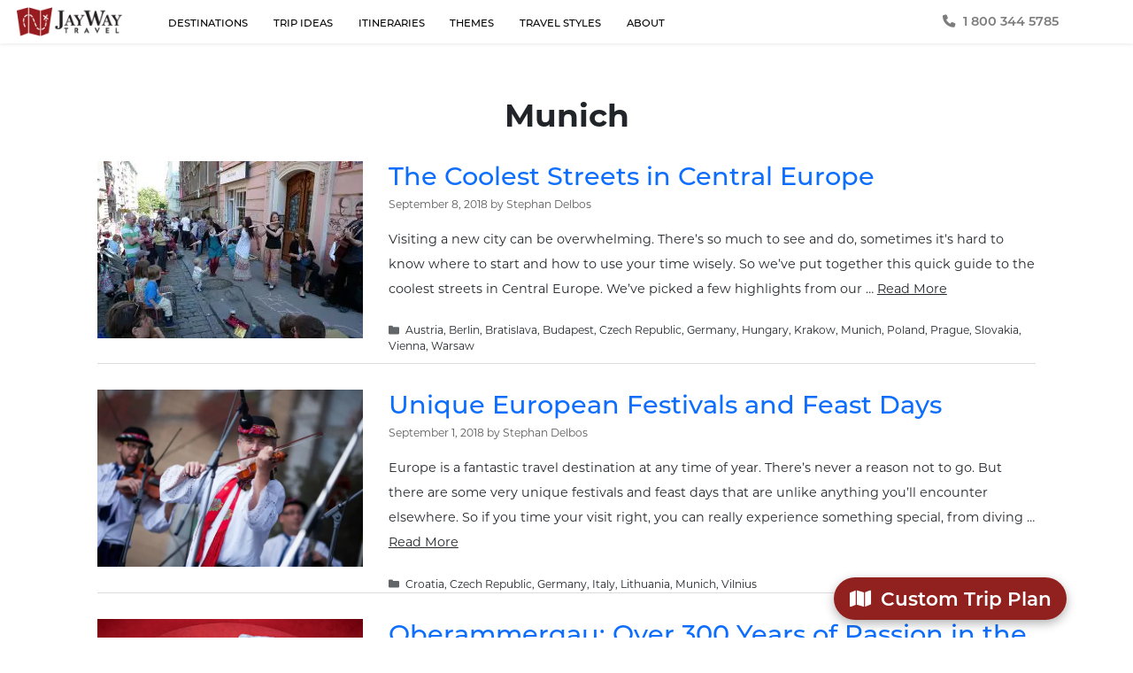

--- FILE ---
content_type: text/html; charset=UTF-8
request_url: https://jaywaytravel.com/blog/category/germany/munich/page/2
body_size: 23660
content:
<!DOCTYPE html>
<html lang="en-US">
<head>
	<meta charset="UTF-8">
	<link rel="profile" href="https://gmpg.org/xfn/11">
<link rel="preconnect" href="https://log.cookieyes.com"><link rel="preconnect" href="https://www.clarity.ms"><link rel="preconnect" href="https://connect.facebook.net"><link rel="preconnect" href="https://www.googletagmanager.com"><link rel="preconnect" href="https://cdn.matomo.cloud"><link rel="preconnect" href="https://www.google.com"><script type="text/javascript" src="/user-info.js" async></script>
	
<!-- MapPress Easy Google Maps Version:2.95.3 (https://www.mappresspro.com) -->
<meta name='robots' content='noindex, follow' />
<meta name="viewport" content="width=device-width, initial-scale=1">
	<!-- This site is optimized with the Yoast SEO plugin v26.5 - https://yoast.com/wordpress/plugins/seo/ -->
	<title>Munich Travel Blog &#187; Page 2 of 3 &#187; Jayway Travel</title>
	<meta name="description" content="Explore our Munich travel guide and get some inspiration for visiting Munich . &#187; Page 2 of 3" />
	<meta property="og:locale" content="en_US" />
	<meta property="og:type" content="article" />
	<meta property="og:title" content="Munich Travel Blog &#187; Page 2 of 3 &#187; Jayway Travel" />
	<meta property="og:description" content="Explore our Munich travel guide and get some inspiration for visiting Munich . &#187; Page 2 of 3" />
	<meta property="og:url" content="https://jaywaytravel.com/blog/category/germany/munich" />
	<meta property="og:site_name" content="Jayway Travel" />
	<meta property="og:image" content="https://jaywaytravel.com/wp-content/uploads/2024/10/jaywaytravel_ogimage.jpg" />
	<meta property="og:image:width" content="1200" />
	<meta property="og:image:height" content="650" />
	<meta property="og:image:type" content="image/jpeg" />
	<script type="application/ld+json" class="yoast-schema-graph">{"@context":"https://schema.org","@graph":[{"@type":"CollectionPage","@id":"https://jaywaytravel.com/blog/category/germany/munich","url":"https://jaywaytravel.com/blog/category/germany/munich/page/2","name":"Munich Travel Blog &#187; Page 2 of 3 &#187; Jayway Travel","isPartOf":{"@id":"https://jaywaytravel.com/#website"},"primaryImageOfPage":{"@id":"https://jaywaytravel.com/blog/category/germany/munich/page/2#primaryimage"},"image":{"@id":"https://jaywaytravel.com/blog/category/germany/munich/page/2#primaryimage"},"thumbnailUrl":"https://jaywaytravel.com/wp-content/uploads/2018/07/Krymska.jpg","description":"Explore our Munich travel guide and get some inspiration for visiting Munich . &#187; Page 2 of 3","breadcrumb":{"@id":"https://jaywaytravel.com/blog/category/germany/munich/page/2#breadcrumb"},"inLanguage":"en-US","hasPart":[{"@type":"SiteNavigationElement","name":"Table of Contents","url":"https://jaywaytravel.com/blog/coolest-streets-in-central-europe#ez-toc","position":1,"hasPart":[{"@type":"SiteNavigationElement","name":"Vienna, Austria","url":"https://jaywaytravel.com/blog/coolest-streets-in-central-europe#vienna-austria","position":2},{"@type":"SiteNavigationElement","name":"Prague, the Czech Republic","url":"https://jaywaytravel.com/blog/coolest-streets-in-central-europe#prague-the-czech-republic","position":3},{"@type":"SiteNavigationElement","name":"Berlin, Germany","url":"https://jaywaytravel.com/blog/coolest-streets-in-central-europe#berlin-germany","position":4},{"@type":"SiteNavigationElement","name":"Munich, Germany","url":"https://jaywaytravel.com/blog/coolest-streets-in-central-europe#munich-germany","position":5},{"@type":"SiteNavigationElement","name":"Budapest, Hungary","url":"https://jaywaytravel.com/blog/coolest-streets-in-central-europe#budapest-hungary","position":6},{"@type":"SiteNavigationElement","name":"Krakow, Poland","url":"https://jaywaytravel.com/blog/coolest-streets-in-central-europe#krakow-poland","position":7},{"@type":"SiteNavigationElement","name":"Warsaw, Poland","url":"https://jaywaytravel.com/blog/coolest-streets-in-central-europe#warsaw-poland","position":8},{"@type":"SiteNavigationElement","name":"Bratislava, Slovakia","url":"https://jaywaytravel.com/blog/coolest-streets-in-central-europe#bratislava-slovakia","position":9}]}]},{"@type":"ImageObject","inLanguage":"en-US","@id":"https://jaywaytravel.com/blog/category/germany/munich/page/2#primaryimage","url":"https://jaywaytravel.com/wp-content/uploads/2018/07/Krymska.jpg","contentUrl":"https://jaywaytravel.com/wp-content/uploads/2018/07/Krymska.jpg","width":1024,"height":683,"caption":"Photo by Petr Vilgus (https://upload.wikimedia.org/wikipedia/commons/thumb/6/62/Korso_Krymsk%C3%A1_2013_07.JPG/1024px-Korso_Krymsk%C3%A1_2013_07.JPG)"},{"@type":"BreadcrumbList","@id":"https://jaywaytravel.com/blog/category/germany/munich/page/2#breadcrumb","itemListElement":[{"@type":"ListItem","position":1,"name":"JayWay Travel Blog","item":"https://jaywaytravel.com/blog"},{"@type":"ListItem","position":2,"name":"Munich"}]},{"@type":"WebSite","@id":"https://jaywaytravel.com/#website","url":"https://jaywaytravel.com/","name":"Jayway Travel","description":"Europe Travel Blog","publisher":{"@id":"https://jaywaytravel.com/#organization"},"potentialAction":[{"@type":"SearchAction","target":{"@type":"EntryPoint","urlTemplate":"https://jaywaytravel.com/?s={search_term_string}"},"query-input":{"@type":"PropertyValueSpecification","valueRequired":true,"valueName":"search_term_string"}}],"inLanguage":"en-US"},{"@type":"Organization","@id":"https://jaywaytravel.com/#organization","name":"JayWay Travel","url":"https://jaywaytravel.com/","logo":{"@type":"ImageObject","inLanguage":"en-US","@id":"https://jaywaytravel.com/#/schema/logo/image/","url":"https://jaywaytravel.com/wp-content/uploads/2024/10/jayway-travel-logo.png","contentUrl":"https://jaywaytravel.com/wp-content/uploads/2024/10/jayway-travel-logo.png","width":263,"height":77,"caption":"JayWay Travel"},"image":{"@id":"https://jaywaytravel.com/#/schema/logo/image/"},"sameAs":["https://www.facebook.com/jaywaytravel","https://x.com/jaywaytravel","http://instagram.com/jaywaytravel/","https://www.linkedin.com/company/jayway-travel","https://pinterest.com/jaywaytravel","http://www.youtube.com/user/jaywaytravel"]}]}</script>
	<!-- / Yoast SEO plugin. -->


<link rel='dns-prefetch' href='//jaywaytravel.com' />
<link rel="alternate" type="application/rss+xml" title="Jayway Travel &raquo; Feed" href="https://jaywaytravel.com/feed" />
		<style>
			.lazyload,
			.lazyloading {
				max-width: 100%;
			}
		</style>
		<link rel='stylesheet' id='generatepress-dynamic-css' href='https://jaywaytravel.com/wp-content/uploads/generatepress/style.min.css' media='all' />
<link rel='stylesheet' id='sbi_styles-css' href='https://jaywaytravel.com/wp-content/plugins/instagram-feed/css/sbi-styles.min.css' media='all' />
<link rel='stylesheet' id='wp-block-library-css' href='https://jaywaytravel.com/wp-includes/css/dist/block-library/style.min.css' media='all' />
<style id='classic-theme-styles-inline-css'>
/*! This file is auto-generated */
.wp-block-button__link{color:#fff;background-color:#32373c;border-radius:9999px;box-shadow:none;text-decoration:none;padding:calc(.667em + 2px) calc(1.333em + 2px);font-size:1.125em}.wp-block-file__button{background:#32373c;color:#fff;text-decoration:none}
</style>
<link rel='stylesheet' id='mappress-css' href='https://jaywaytravel.com/wp-content/uploads/hummingbird-assets/be0c895d76173a095c59cbd6e03b986b.css' media='all' />
<style id='boldblocks-youtube-block-style-inline-css'>
.wp-block-boldblocks-youtube-block .visually-hidden{clip:rect(0 0 0 0);-webkit-clip-path:inset(50%);clip-path:inset(50%);height:1px;overflow:hidden;position:absolute;white-space:nowrap;width:1px}.wp-block-boldblocks-youtube-block .yb-player{background-color:#000;background-position:50%;background-size:cover;contain:content;cursor:pointer;display:block;position:relative}.wp-block-boldblocks-youtube-block .yb-player:after{content:"";display:block;padding-bottom:var(--byeb--aspect-ratio,56.25%)}.wp-block-boldblocks-youtube-block .yb-player>iframe{border:0;height:100%;left:0;position:absolute;top:0;width:100%;z-index:1}.wp-block-boldblocks-youtube-block .yb-player.is-activated{cursor:unset}.wp-block-boldblocks-youtube-block .yb-player.is-activated>.yb-btn-play{display:none;opacity:0;pointer-events:none}.wp-block-boldblocks-youtube-block .yb-btn-play{all:unset;background-color:transparent;background-image:url("data:image/svg+xml;utf8,<svg xmlns=\"http://www.w3.org/2000/svg\" viewBox=\"0 0 68 48\"><path d=\"M66.52 7.74c-.78-2.93-2.49-5.41-5.42-6.19C55.79.13 34 0 34 0S12.21.13 6.9 1.55c-2.93.78-4.63 3.26-5.42 6.19C.06 13.05 0 24 0 24s.06 10.95 1.48 16.26c.78 2.93 2.49 5.41 5.42 6.19C12.21 47.87 34 48 34 48s21.79-.13 27.1-1.55c2.93-.78 4.64-3.26 5.42-6.19C67.94 34.95 68 24 68 24s-.06-10.95-1.48-16.26z\" fill=\"red\"/><path d=\"M45 24 27 14v20\" fill=\"white\"/></svg>");border:none;cursor:pointer;display:block;filter:grayscale(100%);height:48px;left:50%;margin:0;position:absolute;top:50%;transform:translate3d(-50%,-50%,0);transition:filter .1s cubic-bezier(0,0,.2,1);width:68px;z-index:1}.wp-block-boldblocks-youtube-block .yb-btn-play:focus,.wp-block-boldblocks-youtube-block .yb-player:hover>.yb-btn-play{filter:none}.wp-block-boldblocks-youtube-block figcaption{margin-bottom:1em;margin-top:.5em}

</style>
<style id='co-authors-plus-coauthors-style-inline-css'>
.wp-block-co-authors-plus-coauthors.is-layout-flow [class*=wp-block-co-authors-plus]{display:inline}

</style>
<style id='co-authors-plus-avatar-style-inline-css'>
.wp-block-co-authors-plus-avatar :where(img){height:auto;max-width:100%;vertical-align:bottom}.wp-block-co-authors-plus-coauthors.is-layout-flow .wp-block-co-authors-plus-avatar :where(img){vertical-align:middle}.wp-block-co-authors-plus-avatar:is(.alignleft,.alignright){display:table}.wp-block-co-authors-plus-avatar.aligncenter{display:table;margin-inline:auto}

</style>
<style id='co-authors-plus-image-style-inline-css'>
.wp-block-co-authors-plus-image{margin-bottom:0}.wp-block-co-authors-plus-image :where(img){height:auto;max-width:100%;vertical-align:bottom}.wp-block-co-authors-plus-coauthors.is-layout-flow .wp-block-co-authors-plus-image :where(img){vertical-align:middle}.wp-block-co-authors-plus-image:is(.alignfull,.alignwide) :where(img){width:100%}.wp-block-co-authors-plus-image:is(.alignleft,.alignright){display:table}.wp-block-co-authors-plus-image.aligncenter{display:table;margin-inline:auto}

</style>
<style id='wpxpo-global-style-inline-css'>
:root { --preset-color1: #037fff --preset-color2: #026fe0 --preset-color3: #071323 --preset-color4: #132133 --preset-color5: #34495e --preset-color6: #787676 --preset-color7: #f0f2f3 --preset-color8: #f8f9fa --preset-color9: #ffffff }
</style>
<style id='ultp-preset-colors-style-inline-css'>
:root { --postx_preset_Base_1_color: #f4f4ff; --postx_preset_Base_2_color: #dddff8; --postx_preset_Base_3_color: #B4B4D6; --postx_preset_Primary_color: #3323f0; --postx_preset_Secondary_color: #4a5fff; --postx_preset_Tertiary_color: #FFFFFF; --postx_preset_Contrast_3_color: #545472; --postx_preset_Contrast_2_color: #262657; --postx_preset_Contrast_1_color: #10102e; --postx_preset_Over_Primary_color: #ffffff;  }
</style>
<style id='ultp-preset-gradient-style-inline-css'>
:root { --postx_preset_Primary_to_Secondary_to_Right_gradient: linear-gradient(90deg, var(--postx_preset_Primary_color) 0%, var(--postx_preset_Secondary_color) 100%); --postx_preset_Primary_to_Secondary_to_Bottom_gradient: linear-gradient(180deg, var(--postx_preset_Primary_color) 0%, var(--postx_preset_Secondary_color) 100%); --postx_preset_Secondary_to_Primary_to_Right_gradient: linear-gradient(90deg, var(--postx_preset_Secondary_color) 0%, var(--postx_preset_Primary_color) 100%); --postx_preset_Secondary_to_Primary_to_Bottom_gradient: linear-gradient(180deg, var(--postx_preset_Secondary_color) 0%, var(--postx_preset_Primary_color) 100%); --postx_preset_Cold_Evening_gradient: linear-gradient(0deg, rgb(12, 52, 131) 0%, rgb(162, 182, 223) 100%, rgb(107, 140, 206) 100%, rgb(162, 182, 223) 100%); --postx_preset_Purple_Division_gradient: linear-gradient(0deg, rgb(112, 40, 228) 0%, rgb(229, 178, 202) 100%); --postx_preset_Over_Sun_gradient: linear-gradient(60deg, rgb(171, 236, 214) 0%, rgb(251, 237, 150) 100%); --postx_preset_Morning_Salad_gradient: linear-gradient(-255deg, rgb(183, 248, 219) 0%, rgb(80, 167, 194) 100%); --postx_preset_Fabled_Sunset_gradient: linear-gradient(-270deg, rgb(35, 21, 87) 0%, rgb(68, 16, 122) 29%, rgb(255, 19, 97) 67%, rgb(255, 248, 0) 100%);  }
</style>
<style id='ultp-preset-typo-style-inline-css'>
:root { --postx_preset_Heading_typo_font_family: Helvetica; --postx_preset_Heading_typo_font_family_type: sans-serif; --postx_preset_Heading_typo_font_weight: 600; --postx_preset_Heading_typo_text_transform: capitalize; --postx_preset_Body_and_Others_typo_font_family: Helvetica; --postx_preset_Body_and_Others_typo_font_family_type: sans-serif; --postx_preset_Body_and_Others_typo_font_weight: 400; --postx_preset_Body_and_Others_typo_text_transform: lowercase; --postx_preset_body_typo_font_size_lg: 16px; --postx_preset_paragraph_1_typo_font_size_lg: 12px; --postx_preset_paragraph_2_typo_font_size_lg: 12px; --postx_preset_paragraph_3_typo_font_size_lg: 12px; --postx_preset_heading_h1_typo_font_size_lg: 42px; --postx_preset_heading_h2_typo_font_size_lg: 36px; --postx_preset_heading_h3_typo_font_size_lg: 30px; --postx_preset_heading_h4_typo_font_size_lg: 24px; --postx_preset_heading_h5_typo_font_size_lg: 20px; --postx_preset_heading_h6_typo_font_size_lg: 16px; }
</style>
<style id='ez-toc-exclude-toggle-css-inline-css'>
#ez-toc-container input[type="checkbox"]:checked + nav, #ez-toc-widget-container input[type="checkbox"]:checked + nav {opacity: 0;max-height: 0;border: none;display: none;}
</style>
<link rel='stylesheet' id='generate-style-css' href='https://jaywaytravel.com/wp-content/themes/generatepress/assets/css/all.min.css' media='all' />
<style id='generate-style-inline-css'>
@media (max-width: 80px){.main-navigation .menu-toggle,.main-navigation .mobile-bar-items,.sidebar-nav-mobile:not(#sticky-placeholder){display:block;}.main-navigation ul,.gen-sidebar-nav{display:none;}[class*="nav-float-"] .site-header .inside-header > *{float:none;clear:both;}}
.dynamic-author-image-rounded{border-radius:100%;}.dynamic-featured-image, .dynamic-author-image{vertical-align:middle;}.one-container.blog .dynamic-content-template:not(:last-child), .one-container.archive .dynamic-content-template:not(:last-child){padding-bottom:0px;}.dynamic-entry-excerpt > p:last-child{margin-bottom:0px;}
</style>
<link rel='stylesheet' id='slb_core-css' href='https://jaywaytravel.com/wp-content/uploads/hummingbird-assets/d76ce0054a2a16f80efd74eeeada7aa5.css' media='all' />
<link rel='stylesheet' id='generate-child-css' href='https://jaywaytravel.com/wp-content/themes/jayway2019/style.css' media='all' />
<style id='generateblocks-inline-css'>
:root{--gb-container-width:1140px;}.gb-container .wp-block-image img{vertical-align:middle;}.gb-grid-wrapper .wp-block-image{margin-bottom:0;}.gb-highlight{background:none;}.gb-shape{line-height:0;}.gb-container-link{position:absolute;top:0;right:0;bottom:0;left:0;z-index:99;}
</style>
<link rel='stylesheet' id='generate-blog-images-css' href='https://jaywaytravel.com/wp-content/plugins/gp-premium/blog/functions/css/featured-images.min.css' media='all' />
<link rel='stylesheet' id='boxzilla-css' href='https://jaywaytravel.com/wp-content/uploads/hummingbird-assets/9472cfe1b0b8df2ed44f9a8b9ad35595.css' media='all' />
<style id='block-visibility-screen-size-styles-inline-css'>
/* Large screens (desktops, 992px and up) */
@media ( min-width: 992px ) {
	.block-visibility-hide-large-screen {
		display: none !important;
	}
}

/* Medium screens (tablets, between 768px and 992px) */
@media ( min-width: 768px ) and ( max-width: 991.98px ) {
	.block-visibility-hide-medium-screen {
		display: none !important;
	}
}

/* Small screens (mobile devices, less than 768px) */
@media ( max-width: 767.98px ) {
	.block-visibility-hide-small-screen {
		display: none !important;
	}
}
</style>
<script src="https://jaywaytravel.com/wp-includes/js/jquery/jquery.min.js" id="jquery-core-js"></script>
<meta name="ti-site-data" content="eyJyIjoiMTowITc6MCEzMDowIiwibyI6Imh0dHBzOlwvXC9qYXl3YXl0cmF2ZWwuY29tXC93cC1hZG1pblwvYWRtaW4tYWpheC5waHA/YWN0aW9uPXRpX29ubGluZV91c2Vyc19nb29nbGUmYW1wO3A9JTJGYmxvZyUyRmNhdGVnb3J5JTJGZ2VybWFueSUyRm11bmljaCUyRnBhZ2UlMkYyJmFtcDtfd3Bub25jZT1lYTE5MjRiOTAxIn0=" />		<script>
			document.documentElement.className = document.documentElement.className.replace('no-js', 'js');
		</script>
				<style>
			.no-js img.lazyload {
				display: none;
			}

			figure.wp-block-image img.lazyloading {
				min-width: 150px;
			}

			.lazyload,
			.lazyloading {
				--smush-placeholder-width: 100px;
				--smush-placeholder-aspect-ratio: 1/1;
				width: var(--smush-image-width, var(--smush-placeholder-width)) !important;
				aspect-ratio: var(--smush-image-aspect-ratio, var(--smush-placeholder-aspect-ratio)) !important;
			}

						.lazyload, .lazyloading {
				opacity: 0;
			}

			.lazyloaded {
				opacity: 1;
				transition: opacity 400ms;
				transition-delay: 0ms;
			}

					</style>
		<style name="toolbelt-style-responsive-videos">.wp-block-embed:not(.wp-has-aspect-ratio) .toolbelt-video-wrapper{position:relative;max-width:100%;padding-bottom:56.25%}.wp-block-embed:not(.wp-has-aspect-ratio) .toolbelt-video-wrapper>*{position:absolute;width:100%;height:100%;top:0;left:0;right:0;bottom:0}</style><script>(()=>{var o=[],i={};["on","off","toggle","show"].forEach((l=>{i[l]=function(){o.push([l,arguments])}})),window.Boxzilla=i,window.boxzilla_queue=o})();</script><style type="text/css">.saboxplugin-wrap{-webkit-box-sizing:border-box;-moz-box-sizing:border-box;-ms-box-sizing:border-box;box-sizing:border-box;border:1px solid #eee;width:100%;clear:both;display:block;overflow:hidden;word-wrap:break-word;position:relative}.saboxplugin-wrap .saboxplugin-gravatar{float:left;padding:0 20px 20px 20px}.saboxplugin-wrap .saboxplugin-gravatar img{max-width:100px;height:auto;border-radius:0;}.saboxplugin-wrap .saboxplugin-authorname{font-size:18px;line-height:1;margin:20px 0 0 20px;display:block}.saboxplugin-wrap .saboxplugin-authorname a{text-decoration:none}.saboxplugin-wrap .saboxplugin-authorname a:focus{outline:0}.saboxplugin-wrap .saboxplugin-desc{display:block;margin:5px 20px}.saboxplugin-wrap .saboxplugin-desc a{text-decoration:underline}.saboxplugin-wrap .saboxplugin-desc p{margin:5px 0 12px}.saboxplugin-wrap .saboxplugin-web{margin:0 20px 15px;text-align:left}.saboxplugin-wrap .sab-web-position{text-align:right}.saboxplugin-wrap .saboxplugin-web a{color:#ccc;text-decoration:none}.saboxplugin-wrap .saboxplugin-socials{position:relative;display:block;background:#fcfcfc;padding:5px;border-top:1px solid #eee}.saboxplugin-wrap .saboxplugin-socials a svg{width:20px;height:20px}.saboxplugin-wrap .saboxplugin-socials a svg .st2{fill:#fff; transform-origin:center center;}.saboxplugin-wrap .saboxplugin-socials a svg .st1{fill:rgba(0,0,0,.3)}.saboxplugin-wrap .saboxplugin-socials a:hover{opacity:.8;-webkit-transition:opacity .4s;-moz-transition:opacity .4s;-o-transition:opacity .4s;transition:opacity .4s;box-shadow:none!important;-webkit-box-shadow:none!important}.saboxplugin-wrap .saboxplugin-socials .saboxplugin-icon-color{box-shadow:none;padding:0;border:0;-webkit-transition:opacity .4s;-moz-transition:opacity .4s;-o-transition:opacity .4s;transition:opacity .4s;display:inline-block;color:#fff;font-size:0;text-decoration:inherit;margin:5px;-webkit-border-radius:0;-moz-border-radius:0;-ms-border-radius:0;-o-border-radius:0;border-radius:0;overflow:hidden}.saboxplugin-wrap .saboxplugin-socials .saboxplugin-icon-grey{text-decoration:inherit;box-shadow:none;position:relative;display:-moz-inline-stack;display:inline-block;vertical-align:middle;zoom:1;margin:10px 5px;color:#444;fill:#444}.clearfix:after,.clearfix:before{content:' ';display:table;line-height:0;clear:both}.ie7 .clearfix{zoom:1}.saboxplugin-socials.sabox-colored .saboxplugin-icon-color .sab-twitch{border-color:#38245c}.saboxplugin-socials.sabox-colored .saboxplugin-icon-color .sab-behance{border-color:#003eb0}.saboxplugin-socials.sabox-colored .saboxplugin-icon-color .sab-deviantart{border-color:#036824}.saboxplugin-socials.sabox-colored .saboxplugin-icon-color .sab-digg{border-color:#00327c}.saboxplugin-socials.sabox-colored .saboxplugin-icon-color .sab-dribbble{border-color:#ba1655}.saboxplugin-socials.sabox-colored .saboxplugin-icon-color .sab-facebook{border-color:#1e2e4f}.saboxplugin-socials.sabox-colored .saboxplugin-icon-color .sab-flickr{border-color:#003576}.saboxplugin-socials.sabox-colored .saboxplugin-icon-color .sab-github{border-color:#264874}.saboxplugin-socials.sabox-colored .saboxplugin-icon-color .sab-google{border-color:#0b51c5}.saboxplugin-socials.sabox-colored .saboxplugin-icon-color .sab-html5{border-color:#902e13}.saboxplugin-socials.sabox-colored .saboxplugin-icon-color .sab-instagram{border-color:#1630aa}.saboxplugin-socials.sabox-colored .saboxplugin-icon-color .sab-linkedin{border-color:#00344f}.saboxplugin-socials.sabox-colored .saboxplugin-icon-color .sab-pinterest{border-color:#5b040e}.saboxplugin-socials.sabox-colored .saboxplugin-icon-color .sab-reddit{border-color:#992900}.saboxplugin-socials.sabox-colored .saboxplugin-icon-color .sab-rss{border-color:#a43b0a}.saboxplugin-socials.sabox-colored .saboxplugin-icon-color .sab-sharethis{border-color:#5d8420}.saboxplugin-socials.sabox-colored .saboxplugin-icon-color .sab-soundcloud{border-color:#995200}.saboxplugin-socials.sabox-colored .saboxplugin-icon-color .sab-spotify{border-color:#0f612c}.saboxplugin-socials.sabox-colored .saboxplugin-icon-color .sab-stackoverflow{border-color:#a95009}.saboxplugin-socials.sabox-colored .saboxplugin-icon-color .sab-steam{border-color:#006388}.saboxplugin-socials.sabox-colored .saboxplugin-icon-color .sab-user_email{border-color:#b84e05}.saboxplugin-socials.sabox-colored .saboxplugin-icon-color .sab-tumblr{border-color:#10151b}.saboxplugin-socials.sabox-colored .saboxplugin-icon-color .sab-twitter{border-color:#0967a0}.saboxplugin-socials.sabox-colored .saboxplugin-icon-color .sab-vimeo{border-color:#0d7091}.saboxplugin-socials.sabox-colored .saboxplugin-icon-color .sab-windows{border-color:#003f71}.saboxplugin-socials.sabox-colored .saboxplugin-icon-color .sab-whatsapp{border-color:#003f71}.saboxplugin-socials.sabox-colored .saboxplugin-icon-color .sab-wordpress{border-color:#0f3647}.saboxplugin-socials.sabox-colored .saboxplugin-icon-color .sab-yahoo{border-color:#14002d}.saboxplugin-socials.sabox-colored .saboxplugin-icon-color .sab-youtube{border-color:#900}.saboxplugin-socials.sabox-colored .saboxplugin-icon-color .sab-xing{border-color:#000202}.saboxplugin-socials.sabox-colored .saboxplugin-icon-color .sab-mixcloud{border-color:#2475a0}.saboxplugin-socials.sabox-colored .saboxplugin-icon-color .sab-vk{border-color:#243549}.saboxplugin-socials.sabox-colored .saboxplugin-icon-color .sab-medium{border-color:#00452c}.saboxplugin-socials.sabox-colored .saboxplugin-icon-color .sab-quora{border-color:#420e00}.saboxplugin-socials.sabox-colored .saboxplugin-icon-color .sab-meetup{border-color:#9b181c}.saboxplugin-socials.sabox-colored .saboxplugin-icon-color .sab-goodreads{border-color:#000}.saboxplugin-socials.sabox-colored .saboxplugin-icon-color .sab-snapchat{border-color:#999700}.saboxplugin-socials.sabox-colored .saboxplugin-icon-color .sab-500px{border-color:#00557f}.saboxplugin-socials.sabox-colored .saboxplugin-icon-color .sab-mastodont{border-color:#185886}.sabox-plus-item{margin-bottom:20px}@media screen and (max-width:480px){.saboxplugin-wrap{text-align:center}.saboxplugin-wrap .saboxplugin-gravatar{float:none;padding:20px 0;text-align:center;margin:0 auto;display:block}.saboxplugin-wrap .saboxplugin-gravatar img{float:none;display:inline-block;display:-moz-inline-stack;vertical-align:middle;zoom:1}.saboxplugin-wrap .saboxplugin-desc{margin:0 10px 20px;text-align:center}.saboxplugin-wrap .saboxplugin-authorname{text-align:center;margin:10px 0 20px}}body .saboxplugin-authorname a,body .saboxplugin-authorname a:hover{box-shadow:none;-webkit-box-shadow:none}a.sab-profile-edit{font-size:16px!important;line-height:1!important}.sab-edit-settings a,a.sab-profile-edit{color:#0073aa!important;box-shadow:none!important;-webkit-box-shadow:none!important}.sab-edit-settings{margin-right:15px;position:absolute;right:0;z-index:2;bottom:10px;line-height:20px}.sab-edit-settings i{margin-left:5px}.saboxplugin-socials{line-height:1!important}.rtl .saboxplugin-wrap .saboxplugin-gravatar{float:right}.rtl .saboxplugin-wrap .saboxplugin-authorname{display:flex;align-items:center}.rtl .saboxplugin-wrap .saboxplugin-authorname .sab-profile-edit{margin-right:10px}.rtl .sab-edit-settings{right:auto;left:0}img.sab-custom-avatar{max-width:75px;}.saboxplugin-wrap .saboxplugin-gravatar img {-webkit-border-radius:50%;-moz-border-radius:50%;-ms-border-radius:50%;-o-border-radius:50%;border-radius:50%;}.saboxplugin-wrap .saboxplugin-gravatar img {-webkit-border-radius:50%;-moz-border-radius:50%;-ms-border-radius:50%;-o-border-radius:50%;border-radius:50%;}.saboxplugin-wrap {margin-top:0px; margin-bottom:0px; padding: 0px 0px }.saboxplugin-wrap .saboxplugin-authorname {font-size:18px; line-height:25px;}.saboxplugin-wrap .saboxplugin-desc p, .saboxplugin-wrap .saboxplugin-desc {font-size:14px !important; line-height:21px !important;}.saboxplugin-wrap .saboxplugin-web {font-size:14px;}.saboxplugin-wrap .saboxplugin-socials a svg {width:18px;height:18px;}</style>		<style id="wp-custom-css">
			/* additional css moved to theme css file CMN 2024-10-12 */

.itineraries-ca-au .itinerary-priceflash-r, .itineraries-ca-au .px-3 {display: none;}

.trip-ideas-item-title, .trip-ideas-item-title a, .trip-ideas-item-title a:hover {font-weight:900;color:white; text-decoration:none; position: a }

.trip-ideas-item-text {margin:5px 0px;line-height:1.75!important;}

.stretch-link{
	position: relative;
}

.stretch-link a::after{
	content: '';
	position: absolute;
	inset: 0;
}

.stretch-link a:is(:focus-visible)::after{
	outline: 2px solid ;
}

.stretch-link a:is(:hover, :focus){
	outline: none;
}

.wp-block-cover__inner-container {position: static!important;}

		</style>
		<meta name="author" content="JayWay Travel Inc."><meta name="copyright" content="JayWay Travel Inc."><meta name="msapplication-TileColor" content="#00aba9"><meta name="theme-color" content="#90211f"><meta property="fb:pages" content="321020365294"><link rel="apple-touch-icon" sizes="180x180" href="/apple-touch-icon.png"><link rel="icon" type="image/png" sizes="32x32" href="/favicon-32x32.png"><link rel="icon" type="image/png" sizes="16x16" href="/favicon-16x16.png"><link rel="mask-icon" href="/safari-pinned-tab.svg" color="#ab0534"><link href="/vendor/bootstrap/css/bootstrap.min.css" rel="stylesheet" media="print" onload="this.media='all'"><link rel="stylesheet" href="/vendor/fontawesome/css/all.min.css" media="print" onload="this.media='all'"><link rel="stylesheet" href="/vendor/bootstrap-select/dist/css/bootstrap-select.min.css" media="print" onload="this.media='all'"><link href="/stylesheets/all.css?v=2.41" rel="stylesheet"><link rel="preload" href="/fonts/montserratj/Montserrat-Regular.woff2" as="font" type="font/woff2" crossorigin><link rel="preload" href="/fonts/montserratj/Montserrat-SemiBold.woff2" as="font" type="font/woff2" crossorigin><link rel="preload" href="/fonts/montserratj/Montserrat-Medium.woff2" as="font" type="font/woff2" crossorigin><link rel="preload" href="/vendor/fontawesome/webfonts/fa-regular-400.woff2" as="font" type="font/woff2" crossorigin>
<script>(function(w,d,s,l,i){w[l]=w[l]||[];w[l].push({'gtm.start':new Date().getTime(),event:'gtm.js'});var f=d.getElementsByTagName(s)[0],j=d.createElement(s);j.async=true;j.src="https://dat.jaywaytravel.com/d5mxxyidjbok.js?"+i;f.parentNode.insertBefore(j,f);})(window,document,'script','dataLayer','9b=aWQ9R1RNLVQ5SzlQUzk%3D&page=3');</script><script>
jQuery(document).ready(function($) {
    $(window).on('load resize', function () {
      viewportwidth = $(window).width();
      if (viewportwidth>=992) {
    	$('head').append('<link rel="stylesheet" href="/stylesheets/iso-flags.css" type="text/css" media="screen" />');
      }
    });
    $("#toggleMobileTopLevelMenu").click(function(){
      $('head').append('<link rel="stylesheet" href="/stylesheets/iso-flags.css" type="text/css" media="screen" />');
     });
});
    
</script>
</head>
<body class="archive paged category category-munich category-164 wp-embed-responsive paged-2 category-paged-2 wp-theme-generatepress wp-child-theme-jayway2019 post-image-above-header post-image-aligned-left sticky-menu-fade postx-page multi-author-true no-sidebar nav-below-header one-container fluid-header active-footer-widgets-1 header-aligned-left dropdown-hover"itemtype="https://schema.org/Blog" itemscope data-spy="scroll" data-target="" data-offset="100"><noscript><iframe data-src="https://dat.jaywaytravel.com/ns.html?id=GTM-T9K9PS9" height="0" width="0" style="display:none;visibility:hidden" src="[data-uri]" class="lazyload" data-load-mode="1"></iframe></noscript>

	<a class="screen-reader-text skip-link" href="#content" title="Skip to content">Skip to content</a><header style="top:0;z-index:1040" class="d-print-none sticky-top"><div class="branding-top bg-white shadow-sm"><div class="container-fluid m-0 px-3"><nav class="navbar navbar-expand-lg navbar-dark p-0 d-flex align-items-stretch"><div class="m-0 order-0 d-print-none"><div class="d-block"><a href="/"><img data-src="/images/jayway-travel-logo.png" height="36" width="131" style="--smush-placeholder-width: 131px; --smush-placeholder-aspect-ratio: 131/36;margin-left:5px;" vSpace="8" alt="JayWay Travel" src="[data-uri]" class="lazyload" /></a></div></div><div class="d-none d-lg-flex w-75 ms-5"><div class="order-3 d-none d-lg-flex flex-grow-1 d-print-none"><div class="h-100 align-items-center"><style>@media (pointer: fine) {
  #topLevelMenuWrapper li.hover:hover #experiencesMenuWrapper{height: 35.625rem;}
}
</style><ul id="topLevelMenuWrapper" class="navbar-nav text-uppercase h-100 ms-auto fw-medium"><li class="pt-1 nav-item hover"><a href="/destinations" style="touch-action:none;" class="h-100 h6 m-0 px-xl-3 px-3 nav-link hvr-sweep-to-top pointy">Destinations</a><div id="destinationsMenuWrapper" style="left:0; right:0; margin-left: auto; margin-right: auto;" class="d-print-none sub-menu d-flex position-absolute w-75 justify-content-center"><div class="w-100 pt-4 pb-2 px-3 d-none d-md-block bg-white shadow me-3 ms-3"><div class="d-flex flex-column h-100"><div style="height: calc(100% - 140px);" class="d-flex flex-wrap flex-column flex-grow-1 w-100"><div class="m-0 w-25 px-0"><a href="/albania" class="h6 m-0 d-flex align-items-center rounded-pill destination-menu-item"><i class="flex-shrink-0 iso-flag bordered bordered-lg shadow-sm me-3 al"></i>Albania</a></div><div class="m-0 w-25 px-0"><a href="/austria" class="h6 m-0 d-flex align-items-center rounded-pill destination-menu-item"><i class="flex-shrink-0 iso-flag bordered bordered-lg shadow-sm me-3 at"></i>Austria</a></div><div class="m-0 w-25 px-0"><a href="/belgium" class="h6 m-0 d-flex align-items-center rounded-pill destination-menu-item"><i class="flex-shrink-0 iso-flag bordered bordered-lg shadow-sm me-3 be"></i>Belgium</a></div><div class="m-0 w-25 px-0"><a href="/bosnia-and-herzegovina" class="h6 m-0 d-flex align-items-center rounded-pill destination-menu-item"><i class="flex-shrink-0 iso-flag bordered bordered-lg shadow-sm me-3 ba"></i>Bosnia-Herzegovina</a></div><div class="m-0 w-25 px-0"><a href="/bulgaria" class="h6 m-0 d-flex align-items-center rounded-pill destination-menu-item"><i class="flex-shrink-0 iso-flag bordered bordered-lg shadow-sm me-3 bg"></i>Bulgaria</a></div><div class="m-0 w-25 px-0"><a href="/croatia" class="h6 m-0 d-flex align-items-center rounded-pill destination-menu-item"><i class="flex-shrink-0 iso-flag bordered bordered-lg shadow-sm me-3 hr"></i>Croatia</a></div><div class="m-0 w-25 px-0"><a href="/czech-republic" class="h6 m-0 d-flex align-items-center rounded-pill destination-menu-item"><i class="flex-shrink-0 iso-flag bordered bordered-lg shadow-sm me-3 cz"></i>Czech Republic</a></div><div class="m-0 w-25 px-0"><a href="/estonia" class="h6 m-0 d-flex align-items-center rounded-pill destination-menu-item"><i class="flex-shrink-0 iso-flag bordered bordered-lg shadow-sm me-3 ee"></i>Estonia</a></div><div class="m-0 w-25 px-0"><a href="/finland" class="h6 m-0 d-flex align-items-center rounded-pill destination-menu-item"><i class="flex-shrink-0 iso-flag bordered bordered-lg shadow-sm me-3 fi"></i>Finland</a></div><div class="m-0 w-25 px-0"><a href="/france" class="h6 m-0 d-flex align-items-center rounded-pill destination-menu-item"><i class="flex-shrink-0 iso-flag bordered bordered-lg shadow-sm me-3 fr"></i>France</a></div><div class="m-0 w-25 px-0"><a href="/germany" class="h6 m-0 d-flex align-items-center rounded-pill destination-menu-item"><i class="flex-shrink-0 iso-flag bordered bordered-lg shadow-sm me-3 de"></i>Germany</a></div><div class="m-0 w-25 px-0"><a href="/greece" class="h6 m-0 d-flex align-items-center rounded-pill destination-menu-item"><i class="flex-shrink-0 iso-flag bordered bordered-lg shadow-sm me-3 gr"></i>Greece</a></div><div class="m-0 w-25 px-0"><a href="/hungary" class="h6 m-0 d-flex align-items-center rounded-pill destination-menu-item"><i class="flex-shrink-0 iso-flag bordered bordered-lg shadow-sm me-3 hu"></i>Hungary</a></div><div class="m-0 w-25 px-0"><a href="/italy" class="h6 m-0 d-flex align-items-center rounded-pill destination-menu-item"><i class="flex-shrink-0 iso-flag bordered bordered-lg shadow-sm me-3 it"></i>Italy</a></div><div class="m-0 w-25 px-0"><a href="/kosovo" class="h6 m-0 d-flex align-items-center rounded-pill destination-menu-item"><i class="flex-shrink-0 iso-flag bordered bordered-lg shadow-sm me-3 xk"></i>Kosovo</a></div><div class="m-0 w-25 px-0"><a href="/latvia" class="h6 m-0 d-flex align-items-center rounded-pill destination-menu-item"><i class="flex-shrink-0 iso-flag bordered bordered-lg shadow-sm me-3 lv"></i>Latvia</a></div><div class="m-0 w-25 px-0"><a href="/lithuania" class="h6 m-0 d-flex align-items-center rounded-pill destination-menu-item"><i class="flex-shrink-0 iso-flag bordered bordered-lg shadow-sm me-3 lt"></i>Lithuania</a></div><div class="m-0 w-25 px-0"><a href="/luxembourg" class="h6 m-0 d-flex align-items-center rounded-pill destination-menu-item"><i class="flex-shrink-0 iso-flag bordered bordered-lg shadow-sm me-3 lu"></i>Luxembourg</a></div><div class="m-0 w-25 px-0"><a href="/malta" class="h6 m-0 d-flex align-items-center rounded-pill destination-menu-item"><i class="flex-shrink-0 iso-flag bordered bordered-lg shadow-sm me-3 mt"></i>Malta</a></div><div class="m-0 w-25 px-0"><a href="/moldova" class="h6 m-0 d-flex align-items-center rounded-pill destination-menu-item"><i class="flex-shrink-0 iso-flag bordered bordered-lg shadow-sm me-3 md"></i>Moldova</a></div><div class="m-0 w-25 px-0"><a href="/montenegro" class="h6 m-0 d-flex align-items-center rounded-pill destination-menu-item"><i class="flex-shrink-0 iso-flag bordered bordered-lg shadow-sm me-3 me"></i>Montenegro</a></div><div class="m-0 w-25 px-0"><a href="/netherlands" class="h6 m-0 d-flex align-items-center rounded-pill destination-menu-item"><i class="flex-shrink-0 iso-flag bordered bordered-lg shadow-sm me-3 nl"></i>Netherlands</a></div><div class="m-0 w-25 px-0"><a href="/north-macedonia" class="h6 m-0 d-flex align-items-center rounded-pill destination-menu-item"><i class="flex-shrink-0 iso-flag bordered bordered-lg shadow-sm me-3 mk"></i>North Macedonia</a></div><div class="m-0 w-25 px-0"><a href="/poland" class="h6 m-0 d-flex align-items-center rounded-pill destination-menu-item"><i class="flex-shrink-0 iso-flag bordered bordered-lg shadow-sm me-3 pl"></i>Poland</a></div><div class="m-0 w-25 px-0"><a href="/portugal" class="h6 m-0 d-flex align-items-center rounded-pill destination-menu-item"><i class="flex-shrink-0 iso-flag bordered bordered-lg shadow-sm me-3 pt"></i>Portugal</a></div><div class="m-0 w-25 px-0"><a href="/romania" class="h6 m-0 d-flex align-items-center rounded-pill destination-menu-item"><i class="flex-shrink-0 iso-flag bordered bordered-lg shadow-sm me-3 ro"></i>Romania</a></div><div class="m-0 w-25 px-0"><a href="/serbia" class="h6 m-0 d-flex align-items-center rounded-pill destination-menu-item"><i class="flex-shrink-0 iso-flag bordered bordered-lg shadow-sm me-3 rs"></i>Serbia</a></div><div class="m-0 w-25 px-0"><a href="/slovakia" class="h6 m-0 d-flex align-items-center rounded-pill destination-menu-item"><i class="flex-shrink-0 iso-flag bordered bordered-lg shadow-sm me-3 sk"></i>Slovakia</a></div><div class="m-0 w-25 px-0"><a href="/slovenia" class="h6 m-0 d-flex align-items-center rounded-pill destination-menu-item"><i class="flex-shrink-0 iso-flag bordered bordered-lg shadow-sm me-3 si"></i>Slovenia</a></div><div class="m-0 w-25 px-0"><a href="/spain" class="h6 m-0 d-flex align-items-center rounded-pill destination-menu-item"><i class="flex-shrink-0 iso-flag bordered bordered-lg shadow-sm me-3 es"></i>Spain</a></div><div class="m-0 w-25 px-0"><a href="/switzerland" class="h6 m-0 d-flex align-items-center rounded-pill destination-menu-item"><i class="flex-shrink-0 iso-flag bordered bordered-lg shadow-sm me-3 ch"></i>Switzerland</a></div><div class="m-0 w-25 px-0"><a href="/turkey" class="h6 m-0 d-flex align-items-center rounded-pill destination-menu-item"><i class="flex-shrink-0 iso-flag bordered bordered-lg shadow-sm me-3 tr"></i>Turkey</a></div><div class="m-0 w-25 px-0"><a href="/ukraine" class="h6 m-0 d-flex align-items-center rounded-pill destination-menu-item"><i class="flex-shrink-0 iso-flag bordered bordered-lg shadow-sm me-3 ua"></i>Ukraine</a></div></div><div style="border-top:1px solid lightgray" class="d-flex justify-content-center w-100 p-2 text-center"><a href="/destinations" class="d-block h6 pt-4 pb-0 m-0 rounded-pill destination-menu-item">All Our Destinations&ensp;<i class="fa fa-fw fa-lg fa-angle-right"></i></a></div></div></div></div></li><li class="pt-1 nav-item hover"><a href="/trip-ideas" style="touch-action:none;" class="h-100 h6 m-0 px-xl-3 px-3 nav-link hvr-sweep-to-top pointy">Trip Ideas</a><div id="tripIdeasMenuWrapper" class="sub-menu position-absolute"><div class="py-2 d-none d-md-block bg-white shadow"><a href="/trip-ideas#by-region" class="h6 my-1 px-xl-3 px-3 nav-link text-nowrap">By Region</a><a href="/trip-ideas#popular-combinations" class="h6 my-1 px-xl-3 px-3 nav-link text-nowrap">Popular Combinations</a></div></div></li><li class="pt-1 nav-item hover"><a href="/itineraries" style="touch-action:none;" class="h-100 h6 m-0 px-xl-3 px-3 nav-link hvr-sweep-to-top pointy">Itineraries</a><div id="itinerariesMenuWrapper" class="sub-menu position-absolute"><div class="py-2 d-none d-md-block bg-white shadow"><a href="/itineraries#1-week" class="h6 my-1 px-xl-3 px-3 nav-link text-nowrap">1 Week</a><a href="/itineraries#10-days" class="h6 my-1 px-xl-3 px-3 nav-link text-nowrap">10 Days</a><a href="/itineraries#two-weeks-and-longer" class="h6 my-1 px-xl-3 px-3 nav-link text-nowrap">2 Weeks</a><a href="/itineraries#longer" class="h6 my-1 px-xl-3 px-3 nav-link text-nowrap">More than 2 Weeks</a></div></div></li><li class="pt-1 nav-item hover"><a href="/themes" style="touch-action:none;" class="h-100 h6 m-0 px-xl-3 px-3 nav-link hvr-sweep-to-top pointy">Themes</a><div id="themesMenuWrapper" class="sub-menu position-absolute"><div class="py-2 d-none d-md-block bg-white shadow"><a href="/themes/honeymoon-and-romance" class="h6 my-1 px-xl-3 px-3 nav-link text-nowrap">Honeymoon &amp; Romance</a><a href="/themes/history" class="h6 my-1 px-xl-3 px-3 nav-link text-nowrap">History</a><a href="/themes/active" class="h6 my-1 px-xl-3 px-3 nav-link text-nowrap">Active</a><a href="/themes/art-culture" class="h6 my-1 px-xl-3 px-3 nav-link text-nowrap">Art &amp; Culture</a><a href="/themes/photography" class="h6 my-1 px-xl-3 px-3 nav-link text-nowrap">Photography</a><a href="/themes/food" class="h6 my-1 px-xl-3 px-3 nav-link text-nowrap">Food &amp; Drink</a><a href="/themes/jewish-heritage" class="h6 my-1 px-xl-3 px-3 nav-link text-nowrap">Jewish Heritage</a><a href="/themes/unesco" class="h6 my-1 px-xl-3 px-3 nav-link text-nowrap">UNESCO Sites</a><a href="/themes/local" class="h6 my-1 px-xl-3 px-3 nav-link text-nowrap">Local Experiences</a><a href="/themes/family-heritage" class="h6 my-1 px-xl-3 px-3 nav-link text-nowrap">Family Heritage</a><a href="/themes/private-groups" class="h6 my-1 px-xl-3 px-3 nav-link text-nowrap">Private Groups</a><a href="/themes/christmas-markets" class="h6 my-1 px-xl-3 px-3 nav-link text-nowrap">Christmas Markets</a></div></div></li><li class="pt-1 nav-item hover"><a href="/travel-styles" style="touch-action:none;" class="h-100 h6 m-0 px-xl-3 px-3 nav-link hvr-sweep-to-top pointy">Travel Styles</a><div id="travelStylesMenuWrapper" class="sub-menu position-absolute"><div class="py-2 d-none d-md-block bg-white shadow"><a href="/travel-styles/off-the-beaten-path" class="h6 my-1 px-xl-3 px-3 nav-link text-nowrap">Off Beaten Path</a><a href="/travel-styles/resort-stays" class="h6 my-1 px-xl-3 px-3 nav-link text-nowrap">Resort Stays</a><a href="/travel-styles/road-trips" class="h6 my-1 px-xl-3 px-3 nav-link text-nowrap">Road Trips</a><a href="/travel-styles/luxury" class="h6 my-1 px-xl-3 px-3 nav-link text-nowrap">Luxury</a><a href="/travel-styles/trips-by-train" class="h6 my-1 px-xl-3 px-3 nav-link text-nowrap">Trips by Train</a><a href="/travel-styles/island-hopping" class="h6 my-1 px-xl-3 px-3 nav-link text-nowrap">Island Hopping</a><a href="/travel-styles/family-trips" class="h6 my-1 px-xl-3 px-3 nav-link text-nowrap">Family Trips</a><a href="/travel-styles/escorted-trips" class="h6 my-1 px-xl-3 px-3 nav-link text-nowrap">Escorted Trips</a><a href="/travel-styles/slow-travel" class="h6 my-1 px-xl-3 px-3 nav-link text-nowrap">Slow Travel</a></div></div></li><li class="pt-1 nav-item hover"><a href="/about-us" style="touch-action:none;" class="h-100 h6 m-0 px-xl-3 px-3 nav-link hvr-sweep-to-top pointy">about</a><div id="aboutUsMenuWrapper" class="sub-menu position-absolute"><div class="py-2 d-none d-md-block bg-white shadow"><a href="/about-us" class="h6 my-1 px-xl-3 px-3 nav-link text-nowrap">about us</a><a href="/reviews" class="h6 my-1 px-xl-3 px-3 nav-link text-nowrap">reviews</a><a href="/blog" class="h6 my-1 px-xl-3 px-3 nav-link text-nowrap">blog</a><a href="/faq" class="h6 my-1 px-xl-3 px-3 nav-link text-nowrap">FAQ</a><a href="/contact" class="h6 my-1 px-xl-3 px-3 nav-link text-nowrap">contact</a><a href="/careers" class="h6 my-1 px-xl-3 px-3 nav-link text-nowrap">careers</a></div></div></li></ul></div></div></div><div class="d-none d-lg-flex flex-wrap justify-content-between w-25"><div class="d-flex align-items-center flex-grow-1 justify-content-center"><a href="tel:+1 800 344 5785" style="color:#7d7d7d"><i class="fa fa-fw fa-phone me-2"></i><b>1 800 344 5785</b></a></div></div><button id="toggleMobileTopLevelMenu" type="button" aria-controls="hamburger" aria-expanded="false" aria-label="Toggle navigation" style="margin-right:-0.6rem" data-bs-toggle="collapse" data-bs-target="#mobileTopLevelMenu" class="order-2 btn btn-link d-lg-none ps-3 pe-2"><div id="animated-hamburger"><span></span><span></span><span></span><span></span></div>
</button></nav></div></div></header><style>@media print{
  .shortcuts{display:none;}
}
@media screen{

  .shortcuts{
    display:flex;
    position:fixed;
    bottom:0;
    left:0;
    right:0;
    background:#fff;
    text-align:center;
    z-index:90;
    padding-right:5px;
    -webkit-transition: all 0.5s ease;
    -moz-transition: all 0.5s ease;
    -o-transition: all 0.5s ease;
    transition: all 0.5s ease;
  }

  .shortcuts a, .shortcuts button {
    color: white;
    font-size:1.5em;
    font-weight:bold;
  }

  .shortcuts {
    left:auto;
    right:70px;
    bottom:20px;
    color:white;
    box-shadow:none!important;
    background: none;
  }

  .shortcut {
    display:flex;
    align-items:center;
    height:48px;
    min-width:60px;
    width:auto;
    background:#90211F;
    border-radius:30px;
    margin-left: 5px;
    box-shadow: rgba(0, 0, 0, 0.3) 0px 4px 12px;
  }

  .shortcut:hover, .shortcut:active {background:#6d1615;}
  .shortcut.open .shortcut-name,.shortcut:hover .shortcut-name{cursor:pointer}
  .shortcut-inner {height:40px;display:flex;align-items:center;padding: 0 0.8em}
  button.shortcut {padding:0px;}
  .shortcut-name {margin-left:0.25em;margin-top:0em;transition:all .2s;font-size:1em;}
  .shortcut svg {height:32px;}
  a.shortcut:hover, button.shortcut:hover {color:#fff; text-decoration: none;}

  #chatwih-launcher {box-shadow:rgba(0, 0, 0, 0.3) 0px 4px 12px !important;}

  @media (max-width:767px) {
    .shortcuts {right: 68px; bottom: 17px;}
    .shortcut {height:45px;}
    .shortcut svg {height:24px;}
    .shortcut-inner {height:30px;padding: 0 0.65em;}
    .shortcut-name {margin-left:0em;margin-top:0em;transition:all .2s;font-size: 0.75em;}
    #chatwith-launcher {width:45px!important;height:45px!important;bottom:17px;-webkit-transition: all 0.5s ease;
    -moz-transition: all 0.5s ease;
    -o-transition: all 0.5s ease;
    transition: all 0.5s ease}
  }
}
</style><div class="shortcuts"><a data-bs-toggle="modal" data-bs-target="#getFreeTripPlanModal" class="shortcut d-sm-flex"><div class="shortcut-inner"><i class="fa fa-fw fa-map me-1"></i><span class="shortcut-name">Custom Trip Plan</span></div></a></div><div id="mobileTopLevelMenu" class="collapse shadow d-print-none fw-medium"><div class="mt-5"><a data-target="destination" data-bs-toggle="" class="h4 m-0 py-3 px-4 nav-link submenu-trigger"><div class="d-flex align-items-center"><div class="flex-grow-1">Destinations</div><i class="fa fa-chevron-right"></i></div></a><hr class="xx-thin"/><a data-target="trip-ideas" class="h4 m-0 py-3 px-4 nav-link submenu-trigger"><div class="d-flex align-items-center"><div class="flex-grow-1">Trip Ideas</div><i class="fa fa-chevron-right"></i></div></a><hr class="xx-thin"/><a data-target="itineraries" class="h4 m-0 py-3 px-4 nav-link submenu-trigger"><div class="d-flex align-items-center"><div class="flex-grow-1">Itineraries</div><i class="fa fa-chevron-right"></i></div></a><hr class="xx-thin"/><a data-target="themes" class="h4 m-0 py-3 px-4 nav-link submenu-trigger"><div class="d-flex align-items-center"><div class="flex-grow-1">Themes</div><i class="fa fa-chevron-right"></i></div></a><hr class="xx-thin"/><a data-target="travel-styles" class="h4 m-0 py-3 px-4 nav-link submenu-trigger"><div class="d-flex align-items-center"><div class="flex-grow-1">Travel Styles</div><i class="fa fa-chevron-right"></i></div></a><hr class="xx-thin"/><a data-target="about-us" class="h4 m-0 py-3 px-4 nav-link submenu-trigger"><div class="d-flex align-items-center"><div class="flex-grow-1">About Us</div><i class="fa fa-chevron-right"></i></div></a><hr class="xx-thin"/><a href="tel:+1 800 344 5785" class="h4 m-0 py-3 px-4 nav-link"><i class="fa fa-fw fa-phone me-2"></i>1 800 344 5785</a><hr class="xx-thin"/><div id="social-icons" class="mt-5 p-3"><a href="https://www.facebook.com/jaywaytravel/" rel="nofollow noopener" target="_blank" aria-label="Visit The JayWay Travel Facebook Page (opens in a new window)" class="fa-stack fa-2x mb-2"><i class="fa fa-circle fa-stack-2x text-secondary"></i><i class="fab fa-facebook fa-stack-1x text-light"></i></a><a href="https://www.youtube.com/user/jaywaytravel" rel="nofollow noopener" target="_blank" aria-label="Visit The JayWay Travel Youtube Channel (opens in a new window)" class="fa-stack fa-2x mb-2"><i class="fa fa-circle fa-stack-2x text-secondary"></i><i class="fab fa-youtube fa-stack-1x text-light"></i></a><a href="https://www.twitter.com/jaywaytravel/" rel="nofollow noopener" target="_blank" aria-label="Visit The JayWay Travel Twitter Page (opens in a new window)" class="fa-stack fa-2x mb-2"><i class="fa fa-circle fa-stack-2x text-secondary"></i><i class="fab fa-twitter fa-stack-1x text-light"></i></a><a href="https://www.instagram.com/jaywaytravel/" rel="nofollow noopener" target="_blank" aria-label="Visit The JayWay Travel Instagram Page (opens in a new window)" class="fa-stack fa-2x mb-2"><i class="fa fa-circle fa-stack-2x text-secondary"></i><i class="fab fa-instagram fa-stack-1x text-light"></i></a><a href="https://pinterest.com/jaywaytravel" rel="nofollow noopener" target="_blank" aria-label="Visit The JayWay Travel Pinterest Page (opens in a new window)" class="fa-stack fa-2x mb-2"><i class="fa fa-circle fa-stack-2x text-secondary"></i><i class="fab fa-pinterest fa-stack-1x text-light"></i></a></div><div class="submenu destination shadow slideOutRight"><div style="overflow: hidden; height: 100%;" class="mt-5"><a data-target="_top" class="h4 m-0 py-3 nav-link submenu-trigger"><div class="d-flex align-items-center"><i class="fa fa-chevron-left px-3"></i><div class="flex-grow-1">Back</div></div></a><hr class="xx-thin"/><div style="overflow-y:scroll;height:calc(100vh - 182px)" class="m-0"><a href="/destinations" class="h5 my-0 px-0 py-3 nav-link"><div class="ms-5 ps-1">All Destination Countries</div></a><hr class="xx-thin"/><a href="/albania" class="h5 my-0 px-0 py-3 nav-link"><i class="flex-shrink-0 iso-flag bordered bordered-lg shadow-sm ms-5 me-3 mt-1 al"></i>Albania</a><hr class="xx-thin"/><a href="/austria" class="h5 my-0 px-0 py-3 nav-link"><i class="flex-shrink-0 iso-flag bordered bordered-lg shadow-sm ms-5 me-3 mt-1 at"></i>Austria</a><hr class="xx-thin"/><a href="/belgium" class="h5 my-0 px-0 py-3 nav-link"><i class="flex-shrink-0 iso-flag bordered bordered-lg shadow-sm ms-5 me-3 mt-1 be"></i>Belgium</a><hr class="xx-thin"/><a href="/bosnia-and-herzegovina" class="h5 my-0 px-0 py-3 nav-link"><i class="flex-shrink-0 iso-flag bordered bordered-lg shadow-sm ms-5 me-3 mt-1 ba"></i>Bosnia-Herzegovina</a><hr class="xx-thin"/><a href="/bulgaria" class="h5 my-0 px-0 py-3 nav-link"><i class="flex-shrink-0 iso-flag bordered bordered-lg shadow-sm ms-5 me-3 mt-1 bg"></i>Bulgaria</a><hr class="xx-thin"/><a href="/croatia" class="h5 my-0 px-0 py-3 nav-link"><i class="flex-shrink-0 iso-flag bordered bordered-lg shadow-sm ms-5 me-3 mt-1 hr"></i>Croatia</a><hr class="xx-thin"/><a href="/czech-republic" class="h5 my-0 px-0 py-3 nav-link"><i class="flex-shrink-0 iso-flag bordered bordered-lg shadow-sm ms-5 me-3 mt-1 cz"></i>Czech Republic</a><hr class="xx-thin"/><a href="/estonia" class="h5 my-0 px-0 py-3 nav-link"><i class="flex-shrink-0 iso-flag bordered bordered-lg shadow-sm ms-5 me-3 mt-1 ee"></i>Estonia</a><hr class="xx-thin"/><a href="/finland" class="h5 my-0 px-0 py-3 nav-link"><i class="flex-shrink-0 iso-flag bordered bordered-lg shadow-sm ms-5 me-3 mt-1 fi"></i>Finland</a><hr class="xx-thin"/><a href="/france" class="h5 my-0 px-0 py-3 nav-link"><i class="flex-shrink-0 iso-flag bordered bordered-lg shadow-sm ms-5 me-3 mt-1 fr"></i>France</a><hr class="xx-thin"/><a href="/germany" class="h5 my-0 px-0 py-3 nav-link"><i class="flex-shrink-0 iso-flag bordered bordered-lg shadow-sm ms-5 me-3 mt-1 de"></i>Germany</a><hr class="xx-thin"/><a href="/greece" class="h5 my-0 px-0 py-3 nav-link"><i class="flex-shrink-0 iso-flag bordered bordered-lg shadow-sm ms-5 me-3 mt-1 gr"></i>Greece</a><hr class="xx-thin"/><a href="/hungary" class="h5 my-0 px-0 py-3 nav-link"><i class="flex-shrink-0 iso-flag bordered bordered-lg shadow-sm ms-5 me-3 mt-1 hu"></i>Hungary</a><hr class="xx-thin"/><a href="/italy" class="h5 my-0 px-0 py-3 nav-link"><i class="flex-shrink-0 iso-flag bordered bordered-lg shadow-sm ms-5 me-3 mt-1 it"></i>Italy</a><hr class="xx-thin"/><a href="/kosovo" class="h5 my-0 px-0 py-3 nav-link"><i class="flex-shrink-0 iso-flag bordered bordered-lg shadow-sm ms-5 me-3 mt-1 xk"></i>Kosovo</a><hr class="xx-thin"/><a href="/latvia" class="h5 my-0 px-0 py-3 nav-link"><i class="flex-shrink-0 iso-flag bordered bordered-lg shadow-sm ms-5 me-3 mt-1 lv"></i>Latvia</a><hr class="xx-thin"/><a href="/lithuania" class="h5 my-0 px-0 py-3 nav-link"><i class="flex-shrink-0 iso-flag bordered bordered-lg shadow-sm ms-5 me-3 mt-1 lt"></i>Lithuania</a><hr class="xx-thin"/><a href="/luxembourg" class="h5 my-0 px-0 py-3 nav-link"><i class="flex-shrink-0 iso-flag bordered bordered-lg shadow-sm ms-5 me-3 mt-1 lu"></i>Luxembourg</a><hr class="xx-thin"/><a href="/malta" class="h5 my-0 px-0 py-3 nav-link"><i class="flex-shrink-0 iso-flag bordered bordered-lg shadow-sm ms-5 me-3 mt-1 mt"></i>Malta</a><hr class="xx-thin"/><a href="/moldova" class="h5 my-0 px-0 py-3 nav-link"><i class="flex-shrink-0 iso-flag bordered bordered-lg shadow-sm ms-5 me-3 mt-1 md"></i>Moldova</a><hr class="xx-thin"/><a href="/montenegro" class="h5 my-0 px-0 py-3 nav-link"><i class="flex-shrink-0 iso-flag bordered bordered-lg shadow-sm ms-5 me-3 mt-1 me"></i>Montenegro</a><hr class="xx-thin"/><a href="/netherlands" class="h5 my-0 px-0 py-3 nav-link"><i class="flex-shrink-0 iso-flag bordered bordered-lg shadow-sm ms-5 me-3 mt-1 nl"></i>Netherlands</a><hr class="xx-thin"/><a href="/north-macedonia" class="h5 my-0 px-0 py-3 nav-link"><i class="flex-shrink-0 iso-flag bordered bordered-lg shadow-sm ms-5 me-3 mt-1 mk"></i>North Macedonia</a><hr class="xx-thin"/><a href="/poland" class="h5 my-0 px-0 py-3 nav-link"><i class="flex-shrink-0 iso-flag bordered bordered-lg shadow-sm ms-5 me-3 mt-1 pl"></i>Poland</a><hr class="xx-thin"/><a href="/portugal" class="h5 my-0 px-0 py-3 nav-link"><i class="flex-shrink-0 iso-flag bordered bordered-lg shadow-sm ms-5 me-3 mt-1 pt"></i>Portugal</a><hr class="xx-thin"/><a href="/romania" class="h5 my-0 px-0 py-3 nav-link"><i class="flex-shrink-0 iso-flag bordered bordered-lg shadow-sm ms-5 me-3 mt-1 ro"></i>Romania</a><hr class="xx-thin"/><a href="/serbia" class="h5 my-0 px-0 py-3 nav-link"><i class="flex-shrink-0 iso-flag bordered bordered-lg shadow-sm ms-5 me-3 mt-1 rs"></i>Serbia</a><hr class="xx-thin"/><a href="/slovakia" class="h5 my-0 px-0 py-3 nav-link"><i class="flex-shrink-0 iso-flag bordered bordered-lg shadow-sm ms-5 me-3 mt-1 sk"></i>Slovakia</a><hr class="xx-thin"/><a href="/slovenia" class="h5 my-0 px-0 py-3 nav-link"><i class="flex-shrink-0 iso-flag bordered bordered-lg shadow-sm ms-5 me-3 mt-1 si"></i>Slovenia</a><hr class="xx-thin"/><a href="/spain" class="h5 my-0 px-0 py-3 nav-link"><i class="flex-shrink-0 iso-flag bordered bordered-lg shadow-sm ms-5 me-3 mt-1 es"></i>Spain</a><hr class="xx-thin"/><a href="/switzerland" class="h5 my-0 px-0 py-3 nav-link"><i class="flex-shrink-0 iso-flag bordered bordered-lg shadow-sm ms-5 me-3 mt-1 ch"></i>Switzerland</a><hr class="xx-thin"/><a href="/turkey" class="h5 my-0 px-0 py-3 nav-link"><i class="flex-shrink-0 iso-flag bordered bordered-lg shadow-sm ms-5 me-3 mt-1 tr"></i>Turkey</a><hr class="xx-thin"/><a href="/ukraine" class="h5 my-0 px-0 py-3 nav-link"><i class="flex-shrink-0 iso-flag bordered bordered-lg shadow-sm ms-5 me-3 mt-1 ua"></i>Ukraine</a><hr class="xx-thin"/></div><hr class="xx-thin"/></div></div><div class="submenu trip-ideas shadow slideOutRight"><div class="mt-5"><a data-target="_top" class="h4 m-0 px-3 nav-link submenu-trigger"><div class="d-flex align-items-center"><i class="fa fa-chevron-left pe-3"></i><div class="flex-grow-1">Back</div></div></a><hr class="thin"/><div style="overflow-y:scroll;height:calc(100vh - 182px)" class="m-0"><a href="/trip-ideas" class="h4 py-2 px-4 nav-link fw-bold">All Trip Ideas</a><hr class="thin"/><a href="/trip-ideas#by-region" class="h4 py-2 px-4 nav-link">By Region</a><hr class="thin"/><a href="/trip-ideas#popular-combinations" class="h4 py-2 px-4 nav-link">Popular Combinations</a><hr class="thin"/></div></div></div><div class="submenu itineraries shadow slideOutRight"><div class="mt-5"><a data-target="_top" class="h4 m-0 px-3 nav-link submenu-trigger"><div class="d-flex align-items-center"><i class="fa fa-chevron-left pe-3"></i><div class="flex-grow-1">Back</div></div></a><hr class="thin"/><div style="overflow-y:scroll;height:calc(100vh - 182px)" class="m-0"><a href="/itineraries" class="h4 py-2 px-4 nav-link fw-bold">All Itineraries</a><hr class="thin"/><a href="/itineraries#1-week" class="h4 py-2 px-4 nav-link">1 Week</a><hr class="thin"/><a href="/itineraries#10-days" class="h4 py-2 px-4 nav-link">10 Days</a><hr class="thin"/><a href="/itineraries#two-weeks-and-longer" class="h4 py-2 px-4 nav-link">2 Weeks</a><hr class="thin"/><a href="/itineraries#longer" class="h4 py-2 px-4 nav-link">More than 2 Weeks</a><hr class="thin"/></div></div></div><div class="submenu themes shadow slideOutRight"><div class="mt-5"><a data-target="_top" class="h4 m-0 px-3 nav-link submenu-trigger"><div class="d-flex align-items-center"><i class="fa fa-chevron-left pe-3"></i><div class="flex-grow-1">Back</div></div></a><hr class="thin"/><div style="overflow-y:scroll;height:calc(100vh - 182px)" class="m-0"><a href="/themes" class="h4 py-2 px-4 nav-link fw-bold">All Themes</a><hr class="thin"/><a href="/themes/honeymoon-and-romance" class="h4 py-2 px-4 nav-link">Honeymoon &amp; Romance</a><hr class="thin"/><a href="/themes/history" class="h4 py-2 px-4 nav-link">History</a><hr class="thin"/><a href="/themes/active" class="h4 py-2 px-4 nav-link">Active</a><hr class="thin"/><a href="/themes/art-culture" class="h4 py-2 px-4 nav-link">Art &amp; Culture</a><hr class="thin"/><a href="/themes/photography" class="h4 py-2 px-4 nav-link">Photography</a><hr class="thin"/><a href="/themes/food" class="h4 py-2 px-4 nav-link">Food &amp; Drink</a><hr class="thin"/><a href="/themes/jewish-heritage" class="h4 py-2 px-4 nav-link">Jewish Heritage</a><hr class="thin"/><a href="/themes/unesco" class="h4 py-2 px-4 nav-link">UNESCO Sites</a><hr class="thin"/><a href="/themes/local" class="h4 py-2 px-4 nav-link">Local Experiences</a><hr class="thin"/><a href="/themes/family-heritage" class="h4 py-2 px-4 nav-link">Family Heritage</a><hr class="thin"/><a href="/themes/private-groups" class="h4 py-2 px-4 nav-link">Private Groups</a><hr class="thin"/><a href="/themes/christmas-markets" class="h4 py-2 px-4 nav-link">Christmas Markets</a><hr class="thin"/></div></div></div><div class="submenu travel-styles shadow slideOutRight"><div class="mt-5"><a data-target="_top" class="h4 m-0 px-3 nav-link submenu-trigger"><div class="d-flex align-items-center"><i class="fa fa-chevron-left pe-3"></i><div class="flex-grow-1">Back</div></div></a><hr class="thin"/><div style="overflow-y:scroll;height:calc(100vh - 182px)" class="m-0"><a href="/travel-styles" class="h4 py-2 px-4 nav-link fw-bold">All Travel Styles</a><hr class="thin"/><a href="/travel-styles/off-the-beaten-path" class="h4 py-2 px-4 nav-link">Off Beaten Path</a><hr class="thin"/><a href="/travel-styles/resort-stays" class="h4 py-2 px-4 nav-link">Resort Stays</a><hr class="thin"/><a href="/travel-styles/road-trips" class="h4 py-2 px-4 nav-link">Road Trips</a><hr class="thin"/><a href="/travel-styles/luxury" class="h4 py-2 px-4 nav-link">Luxury</a><hr class="thin"/><a href="/travel-styles/trips-by-train" class="h4 py-2 px-4 nav-link">Trips by Train</a><hr class="thin"/><a href="/travel-styles/island-hopping" class="h4 py-2 px-4 nav-link">Island Hopping</a><hr class="thin"/><a href="/travel-styles/family-trips" class="h4 py-2 px-4 nav-link">Family Trips</a><hr class="thin"/><a href="/travel-styles/escorted-trips" class="h4 py-2 px-4 nav-link">Escorted Trips</a><hr class="thin"/><a href="/travel-styles/slow-travel" class="h4 py-2 px-4 nav-link">Slow Travel</a><hr class="thin"/></div></div></div><div class="submenu about-us shadow slideOutRight"><div class="mt-5"><a data-target="_top" class="h4 m-0 px-3 nav-link submenu-trigger"><div class="d-flex align-items-center"><i class="fa fa-chevron-left pe-3"></i><div class="flex-grow-1">Back</div></div></a><hr class="thin"/><a href="/about-us" class="h4 py-2 px-4 nav-link">About Us</a><hr class="thin"/><a href="/reviews" class="h4 py-2 px-4 nav-link">Reviews</a><hr class="thin"/><a href="/blog" class="h4 py-2 px-4 nav-link">Blog</a><hr class="thin"/><a href="/faq" class="h4 py-2 px-4 nav-link">FAQ</a><hr class="thin"/><a href="/contact" class="h4 py-2 px-4 nav-link">Contact</a><hr class="thin"/><a href="/careers" class="h4 py-2 px-4 nav-link">Careers</a></div></div></div></div><!--  .corner-offer--><!--    a(href="/tour/black-friday")--><!--      img(src="/images/black-friday-offer.png", alt="Black Friday Special Offer", style="width:100%;height:100%;object-fit:contain;")--><style>.corner-offer {
  position: absolute;
  top: 52px;
  right: 0;
  width: 150px;
  height: 150px;
  pointer-events: auto;
  z-index: 10; /* ensures it's on top of slides */
}
@media max-width:440px) {
  .corner-offer {
    width: 100px;
    height: 100px;
  }
}</style>
	<div id="page" class="hfeed site grid-container container grid-parent">
		<div id="content" class="site-content">
			
	<div class="content-area grid-parent mobile-grid-100 grid-100 tablet-grid-100" id="primary">
		<main class="site-main" id="main">
					<header class="page-header" aria-label="Page">
			
			<h1 class="page-title">
				Munich			</h1>

					</header>
		<article id="post-6379" class="post-6379 post type-post status-publish format-standard has-post-thumbnail hentry category-austria category-berlin category-bratislava category-budapest category-czech-republic category-germany category-hungary category-krakow category-munich category-poland category-prague category-slovakia category-vienna category-warsaw" itemtype="https://schema.org/CreativeWork" itemscope>
	<div class="inside-article">
		<div class="post-image">
						
						<a href="https://jaywaytravel.com/blog/coolest-streets-in-central-europe">
							<img width="300" height="200" data-src="https://jaywaytravel.com/wp-content/smush-webp/2018/07/Krymska-300x200.jpg.webp" class="attachment-medium size-medium wp-post-image lazyload" alt="" itemprop="image" decoding="async" data-srcset="https://jaywaytravel.com/wp-content/smush-webp/2018/07/Krymska-300x200.jpg.webp 300w, https://jaywaytravel.com/wp-content/smush-webp/2018/07/Krymska-768x512.jpg.webp 768w, https://jaywaytravel.com/wp-content/smush-webp/2018/07/Krymska.jpg.webp 1024w, https://jaywaytravel.com/wp-content/smush-webp/2018/07/Krymska-750x500.jpg.webp 750w" data-sizes="auto" src="[data-uri]" style="--smush-placeholder-width: 300px; --smush-placeholder-aspect-ratio: 300/200;" data-original-sizes="(max-width: 300px) 100vw, 300px" data-smush-webp-fallback="{&quot;data-src&quot;:&quot;https:\/\/jaywaytravel.com\/wp-content\/uploads\/2018\/07\/Krymska-300x200.jpg&quot;,&quot;data-srcset&quot;:&quot;https:\/\/jaywaytravel.com\/wp-content\/uploads\/2018\/07\/Krymska-300x200.jpg 300w, https:\/\/jaywaytravel.com\/wp-content\/uploads\/2018\/07\/Krymska-768x512.jpg 768w, https:\/\/jaywaytravel.com\/wp-content\/uploads\/2018\/07\/Krymska.jpg 1024w, https:\/\/jaywaytravel.com\/wp-content\/uploads\/2018\/07\/Krymska-750x500.jpg 750w&quot;}" />
						</a>
					</div>			<header class="entry-header">
				<h2 class="entry-title" itemprop="headline"><a href="https://jaywaytravel.com/blog/coolest-streets-in-central-europe" rel="bookmark">The Coolest Streets in Central Europe</a></h2>		<div class="entry-meta">
			<span class="posted-on"><time class="updated" datetime="2018-10-04T00:55:44-05:00" itemprop="dateModified">October 4, 2018</time><time class="entry-date published" datetime="2018-09-08T11:05:26-05:00" itemprop="datePublished">September 8, 2018</time></span> <span class="byline">by <span class="author vcard" itemprop="author" itemtype="https://schema.org/Person" itemscope><a class="url fn n" href="https://jaywaytravel.com/blog/author/stephan" title="View all posts by Stephan Delbos" rel="author" itemprop="url"><span class="author-name" itemprop="name">Stephan Delbos</span></a></span></span> 		</div>
					</header>
			
			<div class="entry-summary" itemprop="text">
				<p>Visiting a new city can be overwhelming. There&#8217;s so much to see and do, sometimes it&#8217;s hard to know where to start and how to use your time wisely. So we&#8217;ve put together this quick guide to the coolest streets in Central Europe. We&#8217;ve picked a few highlights from our &#8230; <a title="The Coolest Streets in Central Europe" class="read-more" href="https://jaywaytravel.com/blog/coolest-streets-in-central-europe" aria-label="Read more about The Coolest Streets in Central Europe">Read More</a></p>
			</div>

				<footer class="entry-meta" aria-label="Entry meta">
			<span class="cat-links"><span class="gp-icon icon-categories"><svg viewBox="0 0 512 512" aria-hidden="true" xmlns="http://www.w3.org/2000/svg" width="1em" height="1em"><path d="M0 112c0-26.51 21.49-48 48-48h110.014a48 48 0 0143.592 27.907l12.349 26.791A16 16 0 00228.486 128H464c26.51 0 48 21.49 48 48v224c0 26.51-21.49 48-48 48H48c-26.51 0-48-21.49-48-48V112z" /></svg></span><span class="screen-reader-text">Categories </span><a href="https://jaywaytravel.com/blog/category/austria" rel="category tag">Austria</a>, <a href="https://jaywaytravel.com/blog/category/germany/berlin" rel="category tag">Berlin</a>, <a href="https://jaywaytravel.com/blog/category/slovakia/bratislava" rel="category tag">Bratislava</a>, <a href="https://jaywaytravel.com/blog/category/hungary/budapest" rel="category tag">Budapest</a>, <a href="https://jaywaytravel.com/blog/category/czech-republic" rel="category tag">Czech Republic</a>, <a href="https://jaywaytravel.com/blog/category/germany" rel="category tag">Germany</a>, <a href="https://jaywaytravel.com/blog/category/hungary" rel="category tag">Hungary</a>, <a href="https://jaywaytravel.com/blog/category/poland/krakow" rel="category tag">Krakow</a>, <a href="https://jaywaytravel.com/blog/category/germany/munich" rel="category tag">Munich</a>, <a href="https://jaywaytravel.com/blog/category/poland" rel="category tag">Poland</a>, <a href="https://jaywaytravel.com/blog/category/czech-republic/prague" rel="category tag">Prague</a>, <a href="https://jaywaytravel.com/blog/category/slovakia" rel="category tag">Slovakia</a>, <a href="https://jaywaytravel.com/blog/category/austria/vienna" rel="category tag">Vienna</a>, <a href="https://jaywaytravel.com/blog/category/poland/warsaw" rel="category tag">Warsaw</a></span> 		</footer>
			</div>
</article>
<article id="post-6417" class="post-6417 post type-post status-publish format-standard has-post-thumbnail hentry category-croatia category-czech-republic category-germany category-italy category-lithuania category-munich category-vilnius" itemtype="https://schema.org/CreativeWork" itemscope>
	<div class="inside-article">
		<div class="post-image">
						
						<a href="https://jaywaytravel.com/blog/unique-european-festivals-and-feast-days">
							<img width="300" height="200" data-src="https://jaywaytravel.com/wp-content/smush-webp/2018/08/Mikulov-300x200.jpg.webp" class="attachment-medium size-medium wp-post-image lazyload" alt="European Festivals" itemprop="image" decoding="async" data-srcset="https://jaywaytravel.com/wp-content/smush-webp/2018/08/Mikulov-300x200.jpg.webp 300w, https://jaywaytravel.com/wp-content/smush-webp/2018/08/Mikulov.jpg.webp 618w" data-sizes="auto" src="[data-uri]" style="--smush-placeholder-width: 300px; --smush-placeholder-aspect-ratio: 300/200;" data-original-sizes="(max-width: 300px) 100vw, 300px" data-smush-webp-fallback="{&quot;data-src&quot;:&quot;https:\/\/jaywaytravel.com\/wp-content\/uploads\/2018\/08\/Mikulov-300x200.jpg&quot;,&quot;data-srcset&quot;:&quot;https:\/\/jaywaytravel.com\/wp-content\/uploads\/2018\/08\/Mikulov-300x200.jpg 300w, https:\/\/jaywaytravel.com\/wp-content\/uploads\/2018\/08\/Mikulov.jpg 618w&quot;}" />
						</a>
					</div>			<header class="entry-header">
				<h2 class="entry-title" itemprop="headline"><a href="https://jaywaytravel.com/blog/unique-european-festivals-and-feast-days" rel="bookmark">Unique European Festivals and Feast Days</a></h2>		<div class="entry-meta">
			<span class="posted-on"><time class="updated" datetime="2018-10-04T00:57:11-05:00" itemprop="dateModified">October 4, 2018</time><time class="entry-date published" datetime="2018-09-01T11:10:33-05:00" itemprop="datePublished">September 1, 2018</time></span> <span class="byline">by <span class="author vcard" itemprop="author" itemtype="https://schema.org/Person" itemscope><a class="url fn n" href="https://jaywaytravel.com/blog/author/stephan" title="View all posts by Stephan Delbos" rel="author" itemprop="url"><span class="author-name" itemprop="name">Stephan Delbos</span></a></span></span> 		</div>
					</header>
			
			<div class="entry-summary" itemprop="text">
				<p>Europe is a fantastic travel destination at any time of year. There&#8217;s never a reason not to go. But there are some very unique festivals and feast days that are unlike anything you&#8217;ll encounter elsewhere. So if you time your visit right, you can really experience something special, from diving &#8230; <a title="Unique European Festivals and Feast Days" class="read-more" href="https://jaywaytravel.com/blog/unique-european-festivals-and-feast-days" aria-label="Read more about Unique European Festivals and Feast Days">Read More</a></p>
			</div>

				<footer class="entry-meta" aria-label="Entry meta">
			<span class="cat-links"><span class="gp-icon icon-categories"><svg viewBox="0 0 512 512" aria-hidden="true" xmlns="http://www.w3.org/2000/svg" width="1em" height="1em"><path d="M0 112c0-26.51 21.49-48 48-48h110.014a48 48 0 0143.592 27.907l12.349 26.791A16 16 0 00228.486 128H464c26.51 0 48 21.49 48 48v224c0 26.51-21.49 48-48 48H48c-26.51 0-48-21.49-48-48V112z" /></svg></span><span class="screen-reader-text">Categories </span><a href="https://jaywaytravel.com/blog/category/croatia" rel="category tag">Croatia</a>, <a href="https://jaywaytravel.com/blog/category/czech-republic" rel="category tag">Czech Republic</a>, <a href="https://jaywaytravel.com/blog/category/germany" rel="category tag">Germany</a>, <a href="https://jaywaytravel.com/blog/category/italy" rel="category tag">Italy</a>, <a href="https://jaywaytravel.com/blog/category/lithuania" rel="category tag">Lithuania</a>, <a href="https://jaywaytravel.com/blog/category/germany/munich" rel="category tag">Munich</a>, <a href="https://jaywaytravel.com/blog/category/lithuania/vilnius" rel="category tag">Vilnius</a></span> 		</footer>
			</div>
</article>
<article id="post-6285" class="post-6285 post type-post status-publish format-standard has-post-thumbnail hentry category-berlin category-dresden category-germany category-munich" itemtype="https://schema.org/CreativeWork" itemscope>
	<div class="inside-article">
		<div class="post-image">
						
						<a href="https://jaywaytravel.com/blog/oberammergau-passion-plays">
							<img width="300" height="182" data-src="https://jaywaytravel.com/wp-content/smush-webp/2018/06/Screen-Shot-2018-06-05-at-06.36.33-300x182.png.webp" class="attachment-medium size-medium wp-post-image lazyload" alt="Passion Play" itemprop="image" decoding="async" data-srcset="https://jaywaytravel.com/wp-content/smush-webp/2018/06/Screen-Shot-2018-06-05-at-06.36.33-300x182.png.webp 300w, https://jaywaytravel.com/wp-content/smush-webp/2018/06/Screen-Shot-2018-06-05-at-06.36.33-768x467.png.webp 768w, https://jaywaytravel.com/wp-content/smush-webp/2018/06/Screen-Shot-2018-06-05-at-06.36.33-750x456.png.webp 750w, https://jaywaytravel.com/wp-content/smush-webp/2018/06/Screen-Shot-2018-06-05-at-06.36.33.png.webp 864w" data-sizes="auto" src="[data-uri]" style="--smush-placeholder-width: 300px; --smush-placeholder-aspect-ratio: 300/182;" data-original-sizes="(max-width: 300px) 100vw, 300px" data-smush-webp-fallback="{&quot;data-src&quot;:&quot;https:\/\/jaywaytravel.com\/wp-content\/uploads\/2018\/06\/Screen-Shot-2018-06-05-at-06.36.33-300x182.png&quot;,&quot;data-srcset&quot;:&quot;https:\/\/jaywaytravel.com\/wp-content\/uploads\/2018\/06\/Screen-Shot-2018-06-05-at-06.36.33-300x182.png 300w, https:\/\/jaywaytravel.com\/wp-content\/uploads\/2018\/06\/Screen-Shot-2018-06-05-at-06.36.33-768x467.png 768w, https:\/\/jaywaytravel.com\/wp-content\/uploads\/2018\/06\/Screen-Shot-2018-06-05-at-06.36.33-750x456.png 750w, https:\/\/jaywaytravel.com\/wp-content\/uploads\/2018\/06\/Screen-Shot-2018-06-05-at-06.36.33.png 864w&quot;}" />
						</a>
					</div>			<header class="entry-header">
				<h2 class="entry-title" itemprop="headline"><a href="https://jaywaytravel.com/blog/oberammergau-passion-plays" rel="bookmark">Oberammergau: Over 300 Years of Passion in the Bavarian Alps</a></h2>		<div class="entry-meta">
			<span class="posted-on"><time class="updated" datetime="2018-10-04T01:01:47-05:00" itemprop="dateModified">October 4, 2018</time><time class="entry-date published" datetime="2018-08-05T10:55:14-05:00" itemprop="datePublished">August 5, 2018</time></span> <span class="byline">by <span class="author vcard" itemprop="author" itemtype="https://schema.org/Person" itemscope><a class="url fn n" href="https://jaywaytravel.com/blog/author/stephan" title="View all posts by Stephan Delbos" rel="author" itemprop="url"><span class="author-name" itemprop="name">Stephan Delbos</span></a></span></span> 		</div>
					</header>
			
			<div class="entry-summary" itemprop="text">
				<p>Oberammergau is a sleepy Alpine village nestled in the foothills of the Bavarian Alps; with a population of just over 5,000 it can seem fairly insignificant for anyone just passing through. But once every 10 years, the village becomes one of the most visited in the state of Bavaria, welcoming &#8230; <a title="Oberammergau: Over 300 Years of Passion in the Bavarian Alps" class="read-more" href="https://jaywaytravel.com/blog/oberammergau-passion-plays" aria-label="Read more about Oberammergau: Over 300 Years of Passion in the Bavarian Alps">Read More</a></p>
			</div>

				<footer class="entry-meta" aria-label="Entry meta">
			<span class="cat-links"><span class="gp-icon icon-categories"><svg viewBox="0 0 512 512" aria-hidden="true" xmlns="http://www.w3.org/2000/svg" width="1em" height="1em"><path d="M0 112c0-26.51 21.49-48 48-48h110.014a48 48 0 0143.592 27.907l12.349 26.791A16 16 0 00228.486 128H464c26.51 0 48 21.49 48 48v224c0 26.51-21.49 48-48 48H48c-26.51 0-48-21.49-48-48V112z" /></svg></span><span class="screen-reader-text">Categories </span><a href="https://jaywaytravel.com/blog/category/germany/berlin" rel="category tag">Berlin</a>, <a href="https://jaywaytravel.com/blog/category/germany/dresden" rel="category tag">Dresden</a>, <a href="https://jaywaytravel.com/blog/category/germany" rel="category tag">Germany</a>, <a href="https://jaywaytravel.com/blog/category/germany/munich" rel="category tag">Munich</a></span> 		</footer>
			</div>
</article>
<article id="post-4621" class="post-4621 post type-post status-publish format-standard has-post-thumbnail hentry category-germany category-munich tag-architecture tag-history tag-hitler tag-wwii" itemtype="https://schema.org/CreativeWork" itemscope>
	<div class="inside-article">
		<div class="post-image">
						
						<a href="https://jaywaytravel.com/blog/how-to-discover-nazi-munich">
							<img width="300" height="213" data-src="https://jaywaytravel.com/wp-content/smush-webp/2017/03/Haus_der_deutschen_Kunst_Hitler-300x213.jpg.webp" class="attachment-medium size-medium wp-post-image lazyload" alt="" itemprop="image" decoding="async" data-srcset="https://jaywaytravel.com/wp-content/smush-webp/2017/03/Haus_der_deutschen_Kunst_Hitler-300x213.jpg.webp 300w, https://jaywaytravel.com/wp-content/smush-webp/2017/03/Haus_der_deutschen_Kunst_Hitler-768x544.jpg.webp 768w, https://jaywaytravel.com/wp-content/smush-webp/2017/03/Haus_der_deutschen_Kunst_Hitler-750x532.jpg.webp 750w, https://jaywaytravel.com/wp-content/smush-webp/2017/03/Haus_der_deutschen_Kunst_Hitler.jpg.webp 800w" data-sizes="auto" src="[data-uri]" style="--smush-placeholder-width: 300px; --smush-placeholder-aspect-ratio: 300/213;" data-original-sizes="(max-width: 300px) 100vw, 300px" data-smush-webp-fallback="{&quot;data-src&quot;:&quot;https:\/\/jaywaytravel.com\/wp-content\/uploads\/2017\/03\/Haus_der_deutschen_Kunst_Hitler-300x213.jpg&quot;,&quot;data-srcset&quot;:&quot;https:\/\/jaywaytravel.com\/wp-content\/uploads\/2017\/03\/Haus_der_deutschen_Kunst_Hitler-300x213.jpg 300w, https:\/\/jaywaytravel.com\/wp-content\/uploads\/2017\/03\/Haus_der_deutschen_Kunst_Hitler-768x544.jpg 768w, https:\/\/jaywaytravel.com\/wp-content\/uploads\/2017\/03\/Haus_der_deutschen_Kunst_Hitler-750x532.jpg 750w, https:\/\/jaywaytravel.com\/wp-content\/uploads\/2017\/03\/Haus_der_deutschen_Kunst_Hitler.jpg 800w&quot;}" />
						</a>
					</div>			<header class="entry-header">
				<h2 class="entry-title" itemprop="headline"><a href="https://jaywaytravel.com/blog/how-to-discover-nazi-munich" rel="bookmark">How to Discover Nazi Munich</a></h2>		<div class="entry-meta">
			<span class="posted-on"><time class="updated" datetime="2023-09-19T09:19:50-05:00" itemprop="dateModified">September 19, 2023</time><time class="entry-date published" datetime="2017-03-05T11:06:14-05:00" itemprop="datePublished">March 5, 2017</time></span> <span class="byline">by <span class="author vcard" itemprop="author" itemtype="https://schema.org/Person" itemscope><a class="url fn n" href="https://jaywaytravel.com/blog/author/stephan" title="View all posts by Stephan Delbos" rel="author" itemprop="url"><span class="author-name" itemprop="name">Stephan Delbos</span></a></span></span> 		</div>
					</header>
			
			<div class="entry-summary" itemprop="text">
				<p>With its banks, factories and business centers, Munich may at first appear staid and stable. But the city has a volatile past, especially during the years when Hitler and his Nazi Party began their first violent grabs for power. From the beer halls where he gathered his supporters to the &#8230; <a title="How to Discover Nazi Munich" class="read-more" href="https://jaywaytravel.com/blog/how-to-discover-nazi-munich" aria-label="Read more about How to Discover Nazi Munich">Read More</a></p>
			</div>

				<footer class="entry-meta" aria-label="Entry meta">
			<span class="cat-links"><span class="gp-icon icon-categories"><svg viewBox="0 0 512 512" aria-hidden="true" xmlns="http://www.w3.org/2000/svg" width="1em" height="1em"><path d="M0 112c0-26.51 21.49-48 48-48h110.014a48 48 0 0143.592 27.907l12.349 26.791A16 16 0 00228.486 128H464c26.51 0 48 21.49 48 48v224c0 26.51-21.49 48-48 48H48c-26.51 0-48-21.49-48-48V112z" /></svg></span><span class="screen-reader-text">Categories </span><a href="https://jaywaytravel.com/blog/category/germany" rel="category tag">Germany</a>, <a href="https://jaywaytravel.com/blog/category/germany/munich" rel="category tag">Munich</a></span> 		</footer>
			</div>
</article>
<article id="post-4561" class="post-4561 post type-post status-publish format-standard has-post-thumbnail hentry category-berlin category-bosnia-and-herzegovina category-budapest category-czech-republic category-dubrovnik category-hungary category-italy category-munich category-prague category-russia category-tallinn category-vienna category-wroclaw tag-food tag-restaurants" itemtype="https://schema.org/CreativeWork" itemscope>
	<div class="inside-article">
		<div class="post-image">
						
						<a href="https://jaywaytravel.com/blog/other-eats">
							<img width="300" height="207" data-src="https://jaywaytravel.com/wp-content/smush-webp/2017/02/000000270-300x207.jpg.webp" class="attachment-medium size-medium wp-post-image lazyload" alt="Casa di Carli" itemprop="image" decoding="async" data-srcset="https://jaywaytravel.com/wp-content/smush-webp/2017/02/000000270-300x207.jpg.webp 300w, https://jaywaytravel.com/wp-content/smush-webp/2017/02/000000270.jpg.webp 600w" data-sizes="auto" src="[data-uri]" style="--smush-placeholder-width: 300px; --smush-placeholder-aspect-ratio: 300/207;" data-original-sizes="(max-width: 300px) 100vw, 300px" data-smush-webp-fallback="{&quot;data-src&quot;:&quot;https:\/\/jaywaytravel.com\/wp-content\/uploads\/2017\/02\/000000270-300x207.jpg&quot;,&quot;data-srcset&quot;:&quot;https:\/\/jaywaytravel.com\/wp-content\/uploads\/2017\/02\/000000270-300x207.jpg 300w, https:\/\/jaywaytravel.com\/wp-content\/uploads\/2017\/02\/000000270.jpg 600w&quot;}" />
						</a>
					</div>			<header class="entry-header">
				<h2 class="entry-title" itemprop="headline"><a href="https://jaywaytravel.com/blog/other-eats" rel="bookmark">Other Eats</a></h2>		<div class="entry-meta">
			<span class="posted-on"><time class="updated" datetime="2025-09-15T04:38:13-05:00" itemprop="dateModified">September 15, 2025</time><time class="entry-date published" datetime="2017-02-04T10:55:31-05:00" itemprop="datePublished">February 4, 2017</time></span> <span class="byline">by <span class="author vcard" itemprop="author" itemtype="https://schema.org/Person" itemscope><a class="url fn n" href="https://jaywaytravel.com/blog/author/charlie" title="View all posts by Charlie" rel="author" itemprop="url"><span class="author-name" itemprop="name">Charlie</span></a></span></span> 		</div>
					</header>
			
			<div class="entry-summary" itemprop="text">
				<p>Eating local is a good rule to live by. What about when you tire of the local cuisine and want to see what the neighbors are eating but don&#8217;t have the time to visit? We&#8217;ve got you covered.</p>
			</div>

				<footer class="entry-meta" aria-label="Entry meta">
			<span class="cat-links"><span class="gp-icon icon-categories"><svg viewBox="0 0 512 512" aria-hidden="true" xmlns="http://www.w3.org/2000/svg" width="1em" height="1em"><path d="M0 112c0-26.51 21.49-48 48-48h110.014a48 48 0 0143.592 27.907l12.349 26.791A16 16 0 00228.486 128H464c26.51 0 48 21.49 48 48v224c0 26.51-21.49 48-48 48H48c-26.51 0-48-21.49-48-48V112z" /></svg></span><span class="screen-reader-text">Categories </span><a href="https://jaywaytravel.com/blog/category/germany/berlin" rel="category tag">Berlin</a>, <a href="https://jaywaytravel.com/blog/category/bosnia-and-herzegovina" rel="category tag">Bosnia &amp; Herzegovina</a>, <a href="https://jaywaytravel.com/blog/category/hungary/budapest" rel="category tag">Budapest</a>, <a href="https://jaywaytravel.com/blog/category/czech-republic" rel="category tag">Czech Republic</a>, <a href="https://jaywaytravel.com/blog/category/croatia/dubrovnik" rel="category tag">Dubrovnik</a>, <a href="https://jaywaytravel.com/blog/category/hungary" rel="category tag">Hungary</a>, <a href="https://jaywaytravel.com/blog/category/italy" rel="category tag">Italy</a>, <a href="https://jaywaytravel.com/blog/category/germany/munich" rel="category tag">Munich</a>, <a href="https://jaywaytravel.com/blog/category/czech-republic/prague" rel="category tag">Prague</a>, <a href="https://jaywaytravel.com/blog/category/russia" rel="category tag">Russia</a>, <a href="https://jaywaytravel.com/blog/category/estonia/tallinn" rel="category tag">Tallinn</a>, <a href="https://jaywaytravel.com/blog/category/austria/vienna" rel="category tag">Vienna</a>, <a href="https://jaywaytravel.com/blog/category/poland/wroclaw" rel="category tag">Wroclaw</a></span> 		</footer>
			</div>
</article>
<article id="post-4538" class="post-4538 post type-post status-publish format-standard has-post-thumbnail hentry category-germany category-munich" itemtype="https://schema.org/CreativeWork" itemscope>
	<div class="inside-article">
		<div class="post-image">
						
						<a href="https://jaywaytravel.com/blog/5-reasons-visit-neuschwanstein-castle">
							<img width="300" height="219" data-src="https://jaywaytravel.com/wp-content/smush-webp/2017/01/Neuschwanstein_Castle-300x219.jpg.webp" class="attachment-medium size-medium wp-post-image lazyload" alt="Neuschwanstein Castle" itemprop="image" decoding="async" data-srcset="https://jaywaytravel.com/wp-content/smush-webp/2017/01/Neuschwanstein_Castle-300x219.jpg.webp 300w, https://jaywaytravel.com/wp-content/smush-webp/2017/01/Neuschwanstein_Castle-768x560.jpg.webp 768w, https://jaywaytravel.com/wp-content/smush-webp/2017/01/Neuschwanstein_Castle-1024x747.jpg.webp 1024w, https://jaywaytravel.com/wp-content/smush-webp/2017/01/Neuschwanstein_Castle-750x547.jpg.webp 750w, https://jaywaytravel.com/wp-content/smush-webp/2017/01/Neuschwanstein_Castle.jpg.webp 1280w" data-sizes="auto" src="[data-uri]" style="--smush-placeholder-width: 300px; --smush-placeholder-aspect-ratio: 300/219;" data-original-sizes="(max-width: 300px) 100vw, 300px" data-smush-webp-fallback="{&quot;data-src&quot;:&quot;https:\/\/jaywaytravel.com\/wp-content\/uploads\/2017\/01\/Neuschwanstein_Castle-300x219.jpg&quot;,&quot;data-srcset&quot;:&quot;https:\/\/jaywaytravel.com\/wp-content\/uploads\/2017\/01\/Neuschwanstein_Castle-300x219.jpg 300w, https:\/\/jaywaytravel.com\/wp-content\/uploads\/2017\/01\/Neuschwanstein_Castle-768x560.jpg 768w, https:\/\/jaywaytravel.com\/wp-content\/uploads\/2017\/01\/Neuschwanstein_Castle-1024x747.jpg 1024w, https:\/\/jaywaytravel.com\/wp-content\/uploads\/2017\/01\/Neuschwanstein_Castle-750x547.jpg 750w, https:\/\/jaywaytravel.com\/wp-content\/uploads\/2017\/01\/Neuschwanstein_Castle.jpg 1280w&quot;}" />
						</a>
					</div>			<header class="entry-header">
				<h2 class="entry-title" itemprop="headline"><a href="https://jaywaytravel.com/blog/5-reasons-visit-neuschwanstein-castle" rel="bookmark">Why You Should Visit Neuschwanstein Castle</a></h2>		<div class="entry-meta">
			<span class="posted-on"><time class="updated" datetime="2020-03-06T12:21:37-05:00" itemprop="dateModified">March 6, 2020</time><time class="entry-date published" datetime="2017-01-21T11:37:15-05:00" itemprop="datePublished">January 21, 2017</time></span> <span class="byline">by <span class="author vcard" itemprop="author" itemtype="https://schema.org/Person" itemscope><a class="url fn n" href="https://jaywaytravel.com/blog/author/stephan" title="View all posts by Stephan Delbos" rel="author" itemprop="url"><span class="author-name" itemprop="name">Stephan Delbos</span></a></span></span> 		</div>
					</header>
			
			<div class="entry-summary" itemprop="text">
				<p>For visitors to Germany who want to connect with the country&#8217;s imperial past, it&#8217;s hard to beat Neuschwanstein Castle. A short drive outside of Munich, this incredible castle is perched on a cliff high above a valley. The gorgeous rooms of the castle are enough of an attraction on their own, &#8230; <a title="Why You Should Visit Neuschwanstein Castle" class="read-more" href="https://jaywaytravel.com/blog/5-reasons-visit-neuschwanstein-castle" aria-label="Read more about Why You Should Visit Neuschwanstein Castle">Read More</a></p>
			</div>

				<footer class="entry-meta" aria-label="Entry meta">
			<span class="cat-links"><span class="gp-icon icon-categories"><svg viewBox="0 0 512 512" aria-hidden="true" xmlns="http://www.w3.org/2000/svg" width="1em" height="1em"><path d="M0 112c0-26.51 21.49-48 48-48h110.014a48 48 0 0143.592 27.907l12.349 26.791A16 16 0 00228.486 128H464c26.51 0 48 21.49 48 48v224c0 26.51-21.49 48-48 48H48c-26.51 0-48-21.49-48-48V112z" /></svg></span><span class="screen-reader-text">Categories </span><a href="https://jaywaytravel.com/blog/category/germany" rel="category tag">Germany</a>, <a href="https://jaywaytravel.com/blog/category/germany/munich" rel="category tag">Munich</a></span> 		</footer>
			</div>
</article>
<article id="post-4478" class="post-4478 post type-post status-publish format-standard has-post-thumbnail hentry category-munich tag-cars tag-museums" itemtype="https://schema.org/CreativeWork" itemscope>
	<div class="inside-article">
		<div class="post-image">
						
						<a href="https://jaywaytravel.com/blog/visiting-bmw-world-museum-plant">
							<img width="300" height="225" data-src="https://jaywaytravel.com/wp-content/smush-webp/2016/12/bmw-05-300x225.jpg.webp" class="attachment-medium size-medium wp-post-image lazyload" alt="" itemprop="image" decoding="async" data-srcset="https://jaywaytravel.com/wp-content/smush-webp/2016/12/bmw-05-300x225.jpg.webp 300w, https://jaywaytravel.com/wp-content/smush-webp/2016/12/bmw-05-768x576.jpg.webp 768w, https://jaywaytravel.com/wp-content/smush-webp/2016/12/bmw-05-1024x768.jpg.webp 1024w, https://jaywaytravel.com/wp-content/smush-webp/2016/12/bmw-05-750x563.jpg.webp 750w, https://jaywaytravel.com/wp-content/smush-webp/2016/12/bmw-05.jpg.webp 1200w" data-sizes="auto" src="[data-uri]" style="--smush-placeholder-width: 300px; --smush-placeholder-aspect-ratio: 300/225;" data-original-sizes="(max-width: 300px) 100vw, 300px" data-smush-webp-fallback="{&quot;data-src&quot;:&quot;https:\/\/jaywaytravel.com\/wp-content\/uploads\/2016\/12\/bmw-05-300x225.jpg&quot;,&quot;data-srcset&quot;:&quot;https:\/\/jaywaytravel.com\/wp-content\/uploads\/2016\/12\/bmw-05-300x225.jpg 300w, https:\/\/jaywaytravel.com\/wp-content\/uploads\/2016\/12\/bmw-05-768x576.jpg 768w, https:\/\/jaywaytravel.com\/wp-content\/uploads\/2016\/12\/bmw-05-1024x768.jpg 1024w, https:\/\/jaywaytravel.com\/wp-content\/uploads\/2016\/12\/bmw-05-750x563.jpg 750w, https:\/\/jaywaytravel.com\/wp-content\/uploads\/2016\/12\/bmw-05.jpg 1200w&quot;}" />
						</a>
					</div>			<header class="entry-header">
				<h2 class="entry-title" itemprop="headline"><a href="https://jaywaytravel.com/blog/visiting-bmw-world-museum-plant" rel="bookmark">Visiting BMW World, Museum and Plant</a></h2>		<div class="entry-meta">
			<span class="posted-on"><time class="updated" datetime="2017-08-11T02:21:23-05:00" itemprop="dateModified">August 11, 2017</time><time class="entry-date published" datetime="2016-12-10T12:49:12-05:00" itemprop="datePublished">December 10, 2016</time></span> <span class="byline">by <span class="author vcard" itemprop="author" itemtype="https://schema.org/Person" itemscope><a class="url fn n" href="https://jaywaytravel.com/blog/author/charlie" title="View all posts by Charlie" rel="author" itemprop="url"><span class="author-name" itemprop="name">Charlie</span></a></span></span> 		</div>
					</header>
			
			<div class="entry-summary" itemprop="text">
				<p>BMW is a big part of the post-war revitalization of Munich and a visit to BMW Welt, Museum and Plant is a great way to spend an afternoon in the city.</p>
			</div>

				<footer class="entry-meta" aria-label="Entry meta">
			<span class="cat-links"><span class="gp-icon icon-categories"><svg viewBox="0 0 512 512" aria-hidden="true" xmlns="http://www.w3.org/2000/svg" width="1em" height="1em"><path d="M0 112c0-26.51 21.49-48 48-48h110.014a48 48 0 0143.592 27.907l12.349 26.791A16 16 0 00228.486 128H464c26.51 0 48 21.49 48 48v224c0 26.51-21.49 48-48 48H48c-26.51 0-48-21.49-48-48V112z" /></svg></span><span class="screen-reader-text">Categories </span><a href="https://jaywaytravel.com/blog/category/germany/munich" rel="category tag">Munich</a></span> 		</footer>
			</div>
</article>
<article id="post-4316" class="post-4316 post type-post status-publish format-standard has-post-thumbnail hentry category-germany category-munich tag-beer tag-biking tag-hiking tag-river" itemtype="https://schema.org/CreativeWork" itemscope>
	<div class="inside-article">
		<div class="post-image">
						
						<a href="https://jaywaytravel.com/blog/walk-along-munichs-isar-river">
							<img width="300" height="224" data-src="https://jaywaytravel.com/wp-content/smush-webp/2016/10/Isar_an_der_Wittelsbacher_Bruecke_Muenchen-4-300x224.jpg.webp" class="attachment-medium size-medium wp-post-image lazyload" alt="Isar River" itemprop="image" decoding="async" data-srcset="https://jaywaytravel.com/wp-content/smush-webp/2016/10/Isar_an_der_Wittelsbacher_Bruecke_Muenchen-4-300x224.jpg.webp 300w, https://jaywaytravel.com/wp-content/smush-webp/2016/10/Isar_an_der_Wittelsbacher_Bruecke_Muenchen-4-768x573.jpg.webp 768w, https://jaywaytravel.com/wp-content/smush-webp/2016/10/Isar_an_der_Wittelsbacher_Bruecke_Muenchen-4-1024x764.jpg.webp 1024w, https://jaywaytravel.com/wp-content/smush-webp/2016/10/Isar_an_der_Wittelsbacher_Bruecke_Muenchen-4-750x559.jpg.webp 750w, https://jaywaytravel.com/wp-content/smush-webp/2016/10/Isar_an_der_Wittelsbacher_Bruecke_Muenchen-4.jpg.webp 1600w" data-sizes="auto" src="[data-uri]" style="--smush-placeholder-width: 300px; --smush-placeholder-aspect-ratio: 300/224;" data-original-sizes="(max-width: 300px) 100vw, 300px" data-smush-webp-fallback="{&quot;data-src&quot;:&quot;https:\/\/jaywaytravel.com\/wp-content\/uploads\/2016\/10\/Isar_an_der_Wittelsbacher_Bruecke_Muenchen-4-300x224.jpg&quot;,&quot;data-srcset&quot;:&quot;https:\/\/jaywaytravel.com\/wp-content\/uploads\/2016\/10\/Isar_an_der_Wittelsbacher_Bruecke_Muenchen-4-300x224.jpg 300w, https:\/\/jaywaytravel.com\/wp-content\/uploads\/2016\/10\/Isar_an_der_Wittelsbacher_Bruecke_Muenchen-4-768x573.jpg 768w, https:\/\/jaywaytravel.com\/wp-content\/uploads\/2016\/10\/Isar_an_der_Wittelsbacher_Bruecke_Muenchen-4-1024x764.jpg 1024w, https:\/\/jaywaytravel.com\/wp-content\/uploads\/2016\/10\/Isar_an_der_Wittelsbacher_Bruecke_Muenchen-4-750x559.jpg 750w, https:\/\/jaywaytravel.com\/wp-content\/uploads\/2016\/10\/Isar_an_der_Wittelsbacher_Bruecke_Muenchen-4.jpg 1600w&quot;}" />
						</a>
					</div>			<header class="entry-header">
				<h2 class="entry-title" itemprop="headline"><a href="https://jaywaytravel.com/blog/walk-along-munichs-isar-river" rel="bookmark">A Walk along Munich’s Isar River</a></h2>		<div class="entry-meta">
			<span class="posted-on"><time class="updated" datetime="2017-08-11T02:50:46-05:00" itemprop="dateModified">August 11, 2017</time><time class="entry-date published" datetime="2016-10-22T11:58:07-05:00" itemprop="datePublished">October 22, 2016</time></span> <span class="byline">by <span class="author vcard" itemprop="author" itemtype="https://schema.org/Person" itemscope><a class="url fn n" href="https://jaywaytravel.com/blog/author/stephan" title="View all posts by Stephan Delbos" rel="author" itemprop="url"><span class="author-name" itemprop="name">Stephan Delbos</span></a></span></span> 		</div>
					</header>
			
			<div class="entry-summary" itemprop="text">
				<p>Munich is a city famous for its beerhalls, markets and vibrant urban atmosphere. But many visitors don’t realize that just beyond the cobblestones, Munich also offers beautiful natural landscapes. Munich&#8217;s Isar River runs practically through the center of the city and offers numerous diversions for travelers looking to trade the streets for &#8230; <a title="A Walk along Munich’s Isar River" class="read-more" href="https://jaywaytravel.com/blog/walk-along-munichs-isar-river" aria-label="Read more about A Walk along Munich’s Isar River">Read More</a></p>
			</div>

				<footer class="entry-meta" aria-label="Entry meta">
			<span class="cat-links"><span class="gp-icon icon-categories"><svg viewBox="0 0 512 512" aria-hidden="true" xmlns="http://www.w3.org/2000/svg" width="1em" height="1em"><path d="M0 112c0-26.51 21.49-48 48-48h110.014a48 48 0 0143.592 27.907l12.349 26.791A16 16 0 00228.486 128H464c26.51 0 48 21.49 48 48v224c0 26.51-21.49 48-48 48H48c-26.51 0-48-21.49-48-48V112z" /></svg></span><span class="screen-reader-text">Categories </span><a href="https://jaywaytravel.com/blog/category/germany" rel="category tag">Germany</a>, <a href="https://jaywaytravel.com/blog/category/germany/munich" rel="category tag">Munich</a></span> 		</footer>
			</div>
</article>
<article id="post-3518" class="post-3518 post type-post status-publish format-standard has-post-thumbnail hentry category-albania category-austria category-brasov category-budapest category-bulgaria category-croatia category-korcula category-kotor category-latvia category-lithuania category-ljubljana category-montenegro category-munich category-north-macedonia category-poland category-prague category-romania category-salzburg category-sibiu category-sighisoara category-travel-advice category-venice category-vienna category-wroclaw category-zagreb" itemtype="https://schema.org/CreativeWork" itemscope>
	<div class="inside-article">
		<div class="post-image">
						
						<a href="https://jaywaytravel.com/blog/where-to-in-2016">
							<img width="300" height="225" data-src="https://jaywaytravel.com/wp-content/smush-webp/2016/01/Ljubljana-300x225.jpg.webp" class="attachment-medium size-medium wp-post-image lazyload" alt="" itemprop="image" decoding="async" data-srcset="https://jaywaytravel.com/wp-content/smush-webp/2016/01/Ljubljana-300x225.jpg.webp 300w, https://jaywaytravel.com/wp-content/smush-webp/2016/01/Ljubljana-768x576.jpg.webp 768w, https://jaywaytravel.com/wp-content/smush-webp/2016/01/Ljubljana-1024x768.jpg.webp 1024w, https://jaywaytravel.com/wp-content/smush-webp/2016/01/Ljubljana-750x563.jpg.webp 750w, https://jaywaytravel.com/wp-content/smush-webp/2016/01/Ljubljana.jpg.webp 1280w" data-sizes="auto" src="[data-uri]" style="--smush-placeholder-width: 300px; --smush-placeholder-aspect-ratio: 300/225;" data-original-sizes="(max-width: 300px) 100vw, 300px" data-smush-webp-fallback="{&quot;data-src&quot;:&quot;https:\/\/jaywaytravel.com\/wp-content\/uploads\/2016\/01\/Ljubljana-300x225.jpg&quot;,&quot;data-srcset&quot;:&quot;https:\/\/jaywaytravel.com\/wp-content\/uploads\/2016\/01\/Ljubljana-300x225.jpg 300w, https:\/\/jaywaytravel.com\/wp-content\/uploads\/2016\/01\/Ljubljana-768x576.jpg 768w, https:\/\/jaywaytravel.com\/wp-content\/uploads\/2016\/01\/Ljubljana-1024x768.jpg 1024w, https:\/\/jaywaytravel.com\/wp-content\/uploads\/2016\/01\/Ljubljana-750x563.jpg 750w, https:\/\/jaywaytravel.com\/wp-content\/uploads\/2016\/01\/Ljubljana.jpg 1280w&quot;}" />
						</a>
					</div>			<header class="entry-header">
				<h2 class="entry-title" itemprop="headline"><a href="https://jaywaytravel.com/blog/where-to-in-2016" rel="bookmark">Where to Go in 2016?</a></h2>		<div class="entry-meta">
			<span class="posted-on"><time class="updated" datetime="2025-07-25T05:17:27-05:00" itemprop="dateModified">July 25, 2025</time><time class="entry-date published" datetime="2016-01-15T11:29:43-05:00" itemprop="datePublished">January 15, 2016</time></span> <span class="byline">by <span class="author vcard" itemprop="author" itemtype="https://schema.org/Person" itemscope><a class="url fn n" href="https://jaywaytravel.com/blog/author/jayway" title="View all posts by Jay" rel="author" itemprop="url"><span class="author-name" itemprop="name">Jay</span></a></span></span> 		</div>
					</header>
			
			<div class="entry-summary" itemprop="text">
				<p>It&#8217;s that time of year again, when thoughts turn to possible spring and summer vacation destinations. Travel journalists are particularly good at coming up with lists, so we&#8217;ve collated our own list-of-lists. For travellers who prefer to tread where none of your friends have ventured before, we&#8217;ve added our own suggestions for cities that &#8230; <a title="Where to Go in 2016?" class="read-more" href="https://jaywaytravel.com/blog/where-to-in-2016" aria-label="Read more about Where to Go in 2016?">Read More</a></p>
			</div>

				<footer class="entry-meta" aria-label="Entry meta">
			<span class="cat-links"><span class="gp-icon icon-categories"><svg viewBox="0 0 512 512" aria-hidden="true" xmlns="http://www.w3.org/2000/svg" width="1em" height="1em"><path d="M0 112c0-26.51 21.49-48 48-48h110.014a48 48 0 0143.592 27.907l12.349 26.791A16 16 0 00228.486 128H464c26.51 0 48 21.49 48 48v224c0 26.51-21.49 48-48 48H48c-26.51 0-48-21.49-48-48V112z" /></svg></span><span class="screen-reader-text">Categories </span><a href="https://jaywaytravel.com/blog/category/albania" rel="category tag">Albania</a>, <a href="https://jaywaytravel.com/blog/category/austria" rel="category tag">Austria</a>, <a href="https://jaywaytravel.com/blog/category/romania/brasov" rel="category tag">Brasov</a>, <a href="https://jaywaytravel.com/blog/category/hungary/budapest" rel="category tag">Budapest</a>, <a href="https://jaywaytravel.com/blog/category/bulgaria" rel="category tag">Bulgaria</a>, <a href="https://jaywaytravel.com/blog/category/croatia" rel="category tag">Croatia</a>, <a href="https://jaywaytravel.com/blog/category/croatia/korcula" rel="category tag">Korcula</a>, <a href="https://jaywaytravel.com/blog/category/montenegro/kotor" rel="category tag">Kotor</a>, <a href="https://jaywaytravel.com/blog/category/latvia" rel="category tag">Latvia</a>, <a href="https://jaywaytravel.com/blog/category/lithuania" rel="category tag">Lithuania</a>, <a href="https://jaywaytravel.com/blog/category/slovenia/ljubljana" rel="category tag">Ljubljana</a>, <a href="https://jaywaytravel.com/blog/category/montenegro" rel="category tag">Montenegro</a>, <a href="https://jaywaytravel.com/blog/category/germany/munich" rel="category tag">Munich</a>, <a href="https://jaywaytravel.com/blog/category/north-macedonia" rel="category tag">North Macedonia</a>, <a href="https://jaywaytravel.com/blog/category/poland" rel="category tag">Poland</a>, <a href="https://jaywaytravel.com/blog/category/czech-republic/prague" rel="category tag">Prague</a>, <a href="https://jaywaytravel.com/blog/category/romania" rel="category tag">Romania</a>, <a href="https://jaywaytravel.com/blog/category/austria/salzburg" rel="category tag">Salzburg</a>, <a href="https://jaywaytravel.com/blog/category/romania/sibiu" rel="category tag">Sibiu</a>, <a href="https://jaywaytravel.com/blog/category/romania/sighisoara" rel="category tag">Sighisoara</a>, <a href="https://jaywaytravel.com/blog/category/travel-advice" rel="category tag">Travel Advice</a>, <a href="https://jaywaytravel.com/blog/category/italy/venice" rel="category tag">Venice</a>, <a href="https://jaywaytravel.com/blog/category/austria/vienna" rel="category tag">Vienna</a>, <a href="https://jaywaytravel.com/blog/category/poland/wroclaw" rel="category tag">Wroclaw</a>, <a href="https://jaywaytravel.com/blog/category/croatia/zagreb" rel="category tag">Zagreb</a></span> 		</footer>
			</div>
</article>
<article id="post-2954" class="post-2954 post type-post status-publish format-standard has-post-thumbnail hentry category-germany category-munich tag-beer" itemtype="https://schema.org/CreativeWork" itemscope>
	<div class="inside-article">
		<div class="post-image">
						
						<a href="https://jaywaytravel.com/blog/3-munich-beer-halls">
							<img width="300" height="225" data-src="https://jaywaytravel.com/wp-content/smush-webp/2015/06/der-pschorr-300x225.jpg.webp" class="attachment-medium size-medium wp-post-image lazyload" alt="Der Pschorr beerhall" itemprop="image" decoding="async" data-srcset="https://jaywaytravel.com/wp-content/smush-webp/2015/06/der-pschorr-300x225.jpg.webp 300w, https://jaywaytravel.com/wp-content/smush-webp/2015/06/der-pschorr.jpg.webp 1024w, https://jaywaytravel.com/wp-content/smush-webp/2015/06/der-pschorr-750x563.jpg.webp 750w" data-sizes="auto" src="[data-uri]" style="--smush-placeholder-width: 300px; --smush-placeholder-aspect-ratio: 300/225;" data-original-sizes="(max-width: 300px) 100vw, 300px" data-smush-webp-fallback="{&quot;data-src&quot;:&quot;https:\/\/jaywaytravel.com\/wp-content\/uploads\/2015\/06\/der-pschorr-300x225.jpg&quot;,&quot;data-srcset&quot;:&quot;https:\/\/jaywaytravel.com\/wp-content\/uploads\/2015\/06\/der-pschorr-300x225.jpg 300w, https:\/\/jaywaytravel.com\/wp-content\/uploads\/2015\/06\/der-pschorr.jpg 1024w, https:\/\/jaywaytravel.com\/wp-content\/uploads\/2015\/06\/der-pschorr-750x563.jpg 750w&quot;}" />
						</a>
					</div>			<header class="entry-header">
				<h2 class="entry-title" itemprop="headline"><a href="https://jaywaytravel.com/blog/3-munich-beer-halls" rel="bookmark">3 Munich Beer Halls that Aren’t the Hofbräuhaus</a></h2>		<div class="entry-meta">
			<span class="posted-on"><time class="updated" datetime="2025-09-03T07:10:08-05:00" itemprop="dateModified">September 3, 2025</time><time class="entry-date published" datetime="2015-09-05T10:17:59-05:00" itemprop="datePublished">September 5, 2015</time></span> <span class="byline">by <span class="author vcard" itemprop="author" itemtype="https://schema.org/Person" itemscope><a class="url fn n" href="https://jaywaytravel.com/blog/author/jacy" title="View all posts by Jacy Meyer" rel="author" itemprop="url"><span class="author-name" itemprop="name">Jacy Meyer</span></a></span></span> 		</div>
					</header>
			
			<div class="entry-summary" itemprop="text">
				<p>Oktoberfest gets underway soon but you don&#8217;t need to confine your indulgence to just a one month period of drinking in tents. If you are a beer lover, or even just enjoy experiencing traditional atmospheres while travelling, visiting one of Munich’s many beer halls is a must. The most famous &#8230; <a title="3 Munich Beer Halls that Aren’t the Hofbräuhaus" class="read-more" href="https://jaywaytravel.com/blog/3-munich-beer-halls" aria-label="Read more about 3 Munich Beer Halls that Aren’t the Hofbräuhaus">Read More</a></p>
			</div>

				<footer class="entry-meta" aria-label="Entry meta">
			<span class="cat-links"><span class="gp-icon icon-categories"><svg viewBox="0 0 512 512" aria-hidden="true" xmlns="http://www.w3.org/2000/svg" width="1em" height="1em"><path d="M0 112c0-26.51 21.49-48 48-48h110.014a48 48 0 0143.592 27.907l12.349 26.791A16 16 0 00228.486 128H464c26.51 0 48 21.49 48 48v224c0 26.51-21.49 48-48 48H48c-26.51 0-48-21.49-48-48V112z" /></svg></span><span class="screen-reader-text">Categories </span><a href="https://jaywaytravel.com/blog/category/germany" rel="category tag">Germany</a>, <a href="https://jaywaytravel.com/blog/category/germany/munich" rel="category tag">Munich</a></span> 		</footer>
			</div>
</article>
		<nav id="nav-below" class="paging-navigation" aria-label="Archive Page">
								<div class="nav-previous">
						<span class="gp-icon icon-arrow"><svg viewBox="0 0 330 512" aria-hidden="true" xmlns="http://www.w3.org/2000/svg" width="1em" height="1em"><path d="M305.913 197.085c0 2.266-1.133 4.815-2.833 6.514L171.087 335.593c-1.7 1.7-4.249 2.832-6.515 2.832s-4.815-1.133-6.515-2.832L26.064 203.599c-1.7-1.7-2.832-4.248-2.832-6.514s1.132-4.816 2.832-6.515l14.162-14.163c1.7-1.699 3.966-2.832 6.515-2.832 2.266 0 4.815 1.133 6.515 2.832l111.316 111.317 111.316-111.317c1.7-1.699 4.249-2.832 6.515-2.832s4.815 1.133 6.515 2.832l14.162 14.163c1.7 1.7 2.833 4.249 2.833 6.515z" /></svg></span>						<span class="prev" title="Previous"><a href="https://jaywaytravel.com/blog/category/germany/munich/page/3" >Older posts</a></span>
					</div>
										<div class="nav-next">
						<span class="gp-icon icon-arrow"><svg viewBox="0 0 330 512" aria-hidden="true" xmlns="http://www.w3.org/2000/svg" width="1em" height="1em"><path d="M305.913 197.085c0 2.266-1.133 4.815-2.833 6.514L171.087 335.593c-1.7 1.7-4.249 2.832-6.515 2.832s-4.815-1.133-6.515-2.832L26.064 203.599c-1.7-1.7-2.832-4.248-2.832-6.514s1.132-4.816 2.832-6.515l14.162-14.163c1.7-1.699 3.966-2.832 6.515-2.832 2.266 0 4.815 1.133 6.515 2.832l111.316 111.317 111.316-111.317c1.7-1.699 4.249-2.832 6.515-2.832s4.815 1.133 6.515 2.832l14.162 14.163c1.7 1.7 2.833 4.249 2.833 6.515z" /></svg></span>						<span class="next" title="Next"><a href="https://jaywaytravel.com/blog/category/germany/munich" >Newer posts</a></span>
					</div>
					<div class="nav-links"><a class="prev page-numbers" href="https://jaywaytravel.com/blog/category/germany/munich/"><span aria-hidden="true">&larr;</span> Previous</a>
<a class="page-numbers" href="https://jaywaytravel.com/blog/category/germany/munich/"><span class="screen-reader-text">Page</span>1</a>
<span aria-current="page" class="page-numbers current"><span class="screen-reader-text">Page</span>2</span>
<a class="page-numbers" href="https://jaywaytravel.com/blog/category/germany/munich/page/3"><span class="screen-reader-text">Page</span>3</a>
<a class="next page-numbers" href="https://jaywaytravel.com/blog/category/germany/munich/page/3">Next <span aria-hidden="true">&rarr;</span></a></div>		</nav>
				</main>
	</div>

	
	</div><!-- #content -->
</div><!-- #page -->


<div class="site-footer">
				<div id="footer-widgets" class="site footer-widgets">
				<div class="footer-widgets-container grid-container grid-parent">
					<div class="inside-footer-widgets">
							<div class="footer-widget-1 grid-parent grid-100 tablet-grid-50 mobile-grid-100">
		<aside id="search-10" class="widget inner-padding widget_search"><h2 class="widget-title">Search Our Blog</h2><form method="get" class="search-form" action="https://jaywaytravel.com/">
	<label>
		<span class="screen-reader-text">Search for:</span>
		<input type="search" class="search-field" placeholder="Search &hellip;" value="" name="s" title="Search for:">
	</label>
	<input type="submit" class="search-submit" value="Search"></form>
</aside>	</div>
						</div>
				</div>
			</div>
					<footer class="site-info" aria-label="Site"  itemtype="https://schema.org/WPFooter" itemscope>
			<div class="inside-site-info grid-container grid-parent">
								<div class="copyright-bar">
					 				</div>
			</div>
		</footer>
		</div><!-- .site-footer -->

<div style="display: none;"><div id="boxzilla-box-5132-content"><h2>Subscribe to our Newsletter</h2>
<p>And get regular inspiration for your Central &amp; Eastern Europe travels.</p>
<script>(function() {
	window.mc4wp = window.mc4wp || {
		listeners: [],
		forms: {
			on: function(evt, cb) {
				window.mc4wp.listeners.push(
					{
						event   : evt,
						callback: cb
					}
				);
			}
		}
	}
})();
</script><!-- Mailchimp for WordPress v4.10.9 - https://wordpress.org/plugins/mailchimp-for-wp/ --><form id="mc4wp-form-2" class="mc4wp-form mc4wp-form-5129" method="post" data-id="5129" data-name="Subscribe to our Newsletter" ><div class="mc4wp-form-fields"><p>
  <span><label style="width: 150px;" style="width: 150px;">Full Name: </label></span>
    <input type="text" name="FULLNAME" placeholder="Full name">
</p>
<input type="hidden" name="SOURCE" value="blog">
<p>
	<span><label style="width: 150px;">Email address: </label></span>
	<input type="email" name="EMAIL" placeholder="Your email address" required />
</p>

<p>
	<input type="submit" value="Sign up" />
</p></div><label style="display: none !important;">Leave this field empty if you're human: <input type="text" name="_mc4wp_honeypot" value="" tabindex="-1" autocomplete="off" /></label><input type="hidden" name="_mc4wp_timestamp" value="1765112956" /><input type="hidden" name="_mc4wp_form_id" value="5129" /><input type="hidden" name="_mc4wp_form_element_id" value="mc4wp-form-2" /><div class="mc4wp-response"></div></form><!-- / Mailchimp for WordPress Plugin -->
</div></div><script type="speculationrules">
{"prefetch":[{"source":"document","where":{"and":[{"href_matches":"\/*"},{"not":{"href_matches":["\/wp-*.php","\/wp-admin\/*","\/wp-content\/uploads\/*","\/wp-content\/*","\/wp-content\/plugins\/*","\/wp-content\/themes\/jayway2019\/*","\/wp-content\/themes\/generatepress\/*","\/*\\?(.+)"]}},{"not":{"selector_matches":"a[rel~=\"nofollow\"]"}},{"not":{"selector_matches":".no-prefetch, .no-prefetch a"}}]},"eagerness":"conservative"}]}
</script>
<script>(function() {function maybePrefixUrlField () {
  const value = this.value.trim()
  if (value !== '' && value.indexOf('http') !== 0) {
    this.value = 'http://' + value
  }
}

const urlFields = document.querySelectorAll('.mc4wp-form input[type="url"]')
for (let j = 0; j < urlFields.length; j++) {
  urlFields[j].addEventListener('blur', maybePrefixUrlField)
}
})();</script><script id="generate-a11y">
!function(){"use strict";if("querySelector"in document&&"addEventListener"in window){var e=document.body;e.addEventListener("pointerdown",(function(){e.classList.add("using-mouse")}),{passive:!0}),e.addEventListener("keydown",(function(){e.classList.remove("using-mouse")}),{passive:!0})}}();
</script>
<!-- Instagram Feed JS -->
<script type="text/javascript">
var sbiajaxurl = "https://jaywaytravel.com/wp-admin/admin-ajax.php";
</script>
<script id="generate-smooth-scroll-js-extra">
var gpSmoothScroll = {"elements":[".smooth-scroll","li.smooth-scroll a"],"duration":"800","offset":""};
</script>
<script src="https://jaywaytravel.com/wp-content/plugins/gp-premium/general/js/smooth-scroll.min.js" id="generate-smooth-scroll-js"></script>
<script id="page-scroll-to-id-plugin-script-js-extra">
var mPS2id_params = {"instances":{"mPS2id_instance_0":{"selector":"a[href*='#']:not([href='#'])","autoSelectorMenuLinks":"true","excludeSelector":"a[href^='#tab-'], a[href^='#tabs-'], a[data-toggle]:not([data-toggle='tooltip']), a[data-slide], a[data-vc-tabs], a[data-vc-accordion], a.screen-reader-text.skip-link, a.nav-link","scrollSpeed":800,"autoScrollSpeed":"true","scrollEasing":"easeInOutQuint","scrollingEasing":"easeOutQuint","forceScrollEasing":"false","pageEndSmoothScroll":"true","stopScrollOnUserAction":"false","autoCorrectScroll":"false","autoCorrectScrollExtend":"false","layout":"vertical","offset":".branding-top","dummyOffset":"false","highlightSelector":"","clickedClass":"mPS2id-clicked","targetClass":"mPS2id-target","highlightClass":"mPS2id-highlight","forceSingleHighlight":"false","keepHighlightUntilNext":"false","highlightByNextTarget":"false","appendHash":"false","scrollToHash":"true","scrollToHashForAll":"true","scrollToHashDelay":0,"scrollToHashUseElementData":"true","scrollToHashRemoveUrlHash":"false","disablePluginBelow":0,"adminDisplayWidgetsId":"true","adminTinyMCEbuttons":"true","unbindUnrelatedClickEvents":"false","unbindUnrelatedClickEventsSelector":"","normalizeAnchorPointTargets":"false","encodeLinks":"false"}},"total_instances":"1","shortcode_class":"_ps2id"};
</script>
<script src="https://jaywaytravel.com/wp-content/plugins/page-scroll-to-id/js/page-scroll-to-id.min.js" id="page-scroll-to-id-plugin-script-js"></script>
<script id="smush-nextgen-fallback-js-extra">
var wp_smushit_nextgen_data = {"mode":"webp"};
</script>
<script src="https://jaywaytravel.com/wp-content/plugins/wp-smush-pro/app/assets/js/smush-nextgen-fallback.min.js" id="smush-nextgen-fallback-js"></script>
<!--[if lte IE 11]>
<script src="https://jaywaytravel.com/wp-content/themes/generatepress/assets/js/classList.min.js" id="generate-classlist-js"></script>
<![endif]-->
<script id="boxzilla-js-extra">
var boxzilla_options = {"testMode":"","boxes":[{"id":5132,"icon":"&times;","content":"","css":{"background_color":"#ffffff","border_color":"#90211f","border_width":6,"border_style":"dashed","position":"center"},"trigger":{"method":"element","value":"#comments"},"animation":"fade","cookie":{"triggered":2,"dismissed":2},"rehide":false,"position":"center","screenWidthCondition":null,"closable":true,"post":{"id":5132,"title":"Subscribe to our Newsletter","slug":"5132"}}]};
</script>
<script src="https://jaywaytravel.com/wp-content/uploads/hummingbird-assets/d99198fa1f7fb8d7ea32f16d20aad6ec.js" id="boxzilla-js" defer data-wp-strategy="defer"></script>
<script src="https://jaywaytravel.com/wp-content/uploads/hummingbird-assets/d477ec47e7b6df3d74520fb17a66e30f.js" id="detectmobilebrowser-js" defer data-wp-strategy="defer"></script>
<script id="mystickysidebar-js-extra">
var mystickyside_name = {"mystickyside_string":"#right-sidebar","mystickyside_content_string":"#content","mystickyside_margin_top_string":"10","mystickyside_margin_bot_string":"0","mystickyside_update_sidebar_height_string":"false","mystickyside_min_width_string":"795","device_desktop":"1","device_mobile":"1"};
</script>
<script src="https://jaywaytravel.com/wp-content/uploads/hummingbird-assets/020ec85a9cca860eda9a3bca83321d56.js" id="mystickysidebar-js" defer data-wp-strategy="defer"></script>
<script id="smush-lazy-load-js-before">
var smushLazyLoadOptions = {"autoResizingEnabled":true,"autoResizeOptions":{"precision":5,"skipAutoWidth":true}};
</script>
<script src="https://jaywaytravel.com/wp-content/plugins/wp-smush-pro/app/assets/js/smush-lazy-load.min.js" id="smush-lazy-load-js"></script>
<script src="https://jaywaytravel.com/wp-content/uploads/hummingbird-assets/5663782477fe0285596317ce93a2e40e.js" id="mc4wp-forms-api-js" defer data-wp-strategy="defer"></script>
<script type="text/javascript" id="slb_context">/* <![CDATA[ */if ( !!window.jQuery ) {(function($){$(document).ready(function(){if ( !!window.SLB ) { {$.extend(SLB, {"context":["public","user_guest"]});} }})})(jQuery);}/* ]]> */</script>
<footer class="mt-0"><div class="py-5 bg-black text-muted"><div class="container"><div class="row"><div class="col-12 col-md-6 col-lg-4 mb-5"><div class="h6">JayWay Travel Inc.</div><p><i class="fa fa-fw fa-phone mx-2"></i>US Toll-free&emsp;&emsp;&ensp;&nbsp;&nbsp;
<a href="tel:+1 800 344 5785">+1 800 344 5785</a></p><P><i class="fa fa-fw fa-phone mx-2"></i>US Telephone&emsp;&emsp;
<a href="tel:+1 914 500 8912">+1 914 500 8912</a></P><p><i class="fa fa-fw fa-envelope mx-2"></i><a href="/cdn-cgi/l/email-protection#4c25222a230c262d353b2d35383e2d3a2920622f2321"><span class="__cf_email__" data-cfemail="1871767e77587279616f79616c6a796e7d74367b7775">[email&#160;protected]</span></a></p></div><div class="col-12 col-md-6 col-lg-4 mb-5 d-print-none"><p><a href="https://www.facebook.com/jaywaytravel/" rel="noopener" target="_blank" aria-label="Visit The JayWay Travel Facebook Page (opens in a new window)" class="fa-3x me-4"><i class="fab fa-facebook mb-4"></i></a><a href="https://www.youtube.com/user/jaywaytravel" rel="noopener" target="_blank" aria-label="Visit The JayWay Travel Youtube Channel (opens in a new window)" class="fa-3x me-4"><i class="fab fa-youtube mb-4"></i></a><a href="https://www.instagram.com/jaywaytravel/" rel="noopener" target="_blank" aria-label="Visit The JayWay Travel Instagram Page (opens in a new window)" class="fa-3x me-4"><i class="fab fa-instagram mb-4"></i></a><a href="https://pinterest.com/jaywaytravel" rel="noopener" target="_blank" aria-label="Visit The JayWay Travel Pinterest Page (opens in a new window)" class="fa-3x me-4"><i class="fab fa-pinterest mb-4"></i></a><a href="https://tiktok.com/@jaywaytravel" rel="noopener" target="_blank" aria-label="Visit The JayWay Travel TikTok Profile (opens in a new window)" class="fa-3x me-4"><i class="fab fa-tiktok mb-4"></i></a></p></div><div class="col-12 col-md-6 col-lg-4 mb-5"><div class="h6">Payment cards accepted:</div><p><i class="fab fa-fw fa-2x fa-cc-visa mx-2"></i><i class="fab fa-fw fa-2x fa-cc-mastercard mx-2"></i><i class="fab fa-fw fa-2x fa-cc-amex mx-2"></i><i class="fab fa-fw fa-2x fa-cc-discover ms-2"></i></p></div><div class="col-12 col-md-6 col-lg-6 mb-5 d-print-none"><div class="h6">Useful Information</div><div class="row"><div class="col-12 col-md-4"><p><a href="/blog">Blog</a></p><p><a href="/contact">Contact</a></p><p><a href="/press">Press</a></p><p><a href="/faq">FAQ</a></p><p><a href="/careers">Careers</a></p></div><div class="col-12 col-md-4"><p><a href="/travel-agents">For Travel Agents</a></p><p><a href="/accreditations">Accreditations</a></p><p><a href="/insurance">Insurance</a></p><p><a href="/privacy-policy">Privacy Policy</a></p><p></p><a href="/terms">Terms &amp; Conditions</a></div><div class="col-12 col-md-4"></div></div></div><div class="col-12 col-md-2 col-lg-2"></div><div class="col-12 col-md-4 col-lg-4 mt-5 mb-5"><p class="d-flex align-items-end justify-content-between"><img data-src="/images/logos/accreditations/iatan-greyscale.png" alt="IATAN" style="--smush-placeholder-width: 90px; --smush-placeholder-aspect-ratio: 90/90;opacity:0.5" height="90" width="90" src="[data-uri]" class="lazyload" /><img data-src="/images/logos/accreditations/smallASTA_Logo.png" alt="ASTA" style="--smush-placeholder-width: 191px; --smush-placeholder-aspect-ratio: 191/85;filter:grayscale(1)" height="85" width="191" src="[data-uri]" class="lazyload" /></p></div><div class="col-12 col-md-12 col-lg-12 mt-5 mb-5"><small>&copy; 2025 JayWay Travel Inc. | CST #2158370-40. Registration as a seller of travel does not constitute approval by the State of California.</small></div></div></div></div></footer><style>#getFreeTripPlanModal .bootstrap-select{
  border: 1px solid #ced4da;
  border-radius:5px;
}
</style><form id="getFreeTripPlanModal" tabindex="-1" role="dialog" aria-labelledby="getFreeTripPlanModalLabel" aria-hidden="true" class="modal fade"><input name="enq_referrer" type="hidden"/><input name="enq_page_url" type="hidden"/><input name="enq_from_mobile" type="hidden" value="true"/><div role="document" class="modal-dialog modal-md"><div class="modal-content"><div class="modal-header bg-main-dark text-light"><div class="ps-2"><h4 id="getFreeTripPlanModalLabel" class="modal-title">Get Your Custom Trip Plan</h4></div><button type="button" data-bs-dismiss="modal" aria-label="Close" class="btn-close btn-close-white"></button></div><div class="modal-body step step-1"><div class="p-2"><div class="row"><div class="col"><div class="form-group pb-3"><select name="Destinations" data-width="100%" multiple="multiple" title="Where would you like to go?" required="required" class="selectpicker"><option>Albania</option><option>Austria</option><option>Belgium</option><option>Bosnia-Herzegovina</option><option>Bulgaria</option><option>Croatia</option><option>Czech Republic</option><option>Estonia</option><option>Finland</option><option>France</option><option>Germany</option><option>Greece</option><option>Hungary</option><option>Italy</option><option>Kosovo</option><option>Latvia</option><option>Lithuania</option><option>Luxembourg</option><option>Malta</option><option>Moldova</option><option>Montenegro</option><option>Netherlands</option><option>North Macedonia</option><option>Poland</option><option>Portugal</option><option>Romania</option><option>Serbia</option><option>Slovakia</option><option>Slovenia</option><option>Spain</option><option>Switzerland</option><option>Turkey</option><option>Ukraine</option></select></div><div class="form-group pb-3"><select name="Month" data-width="100%" title="When?" required="required" class="selectpicker"><option>December</option><option>January</option><option>February</option><option>March</option><option>April</option><option>May</option><option>June</option><option>July</option><option>August</option><option>September</option><option>October</option><option>November</option></select></div><div class="form-group pb-3"><select name="Pax" data-width="100%" title="No. of travelers?" required="required" class="selectpicker"><option>1</option><option>2</option><option>3</option><option>4</option><option>5</option><option>6</option><option>7</option><option>8</option><option>9</option><option>10+</option></select></div><div class="form-group pb-3"><input id="enq_name" type="text" placeholder="Your Name" name="enq_name" required="required" value="" autocomplete="on" class="form-control"/></div><div class="form-group pb-3"><input id="enq_email" type="email" placeholder="Email Address" name="enq_email" required="required" value="" autocomplete="on" class="form-control"/></div><div class="form-group pb-3"><input id="enq_phone" type="text" placeholder="Phone Number (optional)" name="enq_phone" autocomplete="on" class="form-control"/></div><div class="form-group pb-3"><textarea id="gftpNotes" rows="6" name="enq_comments" placeholder="Please tell us more about yourself, your vacation ideas, any specific places you are interested in visiting and any mobility issues you may have." class="form-control"></textarea></div></div></div></div></div><div class="modal-body step step-sending"><div class="d-flex justify-content-center align-items-center h-100"><style>svg#waiting {
  animation: 2s linear infinite svg-animation;
  max-height: 90px;
}

@keyframes svg-animation {
  0% {
    transform: rotateZ(0deg);
  }
  100% {
    transform: rotateZ(360deg)
  }
}

svg#waiting circle {
  animation: 1.4s ease-in-out infinite both circle-animation;
  display: block;
  fill: transparent;
  stroke: #ddd;
  stroke-linecap: round;
  stroke-dasharray: 283;
  stroke-dashoffset: 280;
  stroke-width: 4px;
  transform-origin: 50% 50%;
}

@keyframes circle-animation {
  0%,
  25% {
    stroke-dashoffset: 280;
    transform: rotate(0);
  }

  50%,
  75% {
    stroke-dashoffset: 75;
    transform: rotate(45deg);
  }

  100% {
    stroke-dashoffset: 280;
    transform: rotate(360deg);
  }
}
</style><svg id="waiting" viewBox="0 0 100 100" xmlns="http://www.w3.org/2000/svg"><circle cx="50" cy="50" r="45"></circle></svg></div></div><div class="modal-body step step-thanks"><div class="p-4"><div class="row"><div class="col-12"><h3>Thank you!</h3><p>Thank you for providing these details. One of our expert travel advisors will be in touch soon to confirm a few more details so we can start preparing the perfect trip plan for you.</p></div></div></div></div><div class="modal-body step step-error"><div class="p-4"><div class="row"><div class="col-12"><h3>Ooops!?</h3><p>Something went wrong at our end, please try again in a moment.</p></div></div></div></div><div class="modal-footer justify-content-between"><button type="button" data-bs-dismiss="modal" class="btn btn-secondary me-2">Close</button><button type="submit" data-bs-step="1" class="btn btn-success step-1">Get Custom Trip Plan</button></div></div></div></form><script data-cfasync="false" src="/cdn-cgi/scripts/5c5dd728/cloudflare-static/email-decode.min.js"></script><script type="text/javascript" src="https://jaywaytravel.com/vendor/bootstrap/js/bootstrap.bundle.min.js" defer></script><script type="text/javascript" src="https://jaywaytravel.com/vendor/bootstrap-select/dist/js/bootstrap-select.min.js" defer></script><script type="text/javascript" src="https://jaywaytravel.com/vendor/vanilla-lazyload/lazyload.min.js"></script><script type="text/javascript">	var lazyLoadInstance = new LazyLoad({elements_selector: ".lazyload"});
</script><script type="text/javascript" src="https://jaywaytravel.com/javascript/main.js"></script><script type="text/javascript" src="https://jaywaytravel.com/javascript/get-free-trip-plan-unified.js"></script>
</body>
</html>


--- FILE ---
content_type: text/css
request_url: https://jaywaytravel.com/wp-content/themes/jayway2019/style.css
body_size: 4225
content:
/*
THEME NAME:JayWay Travel Blog 2019
THEME URI:https://jaywaytravel.com
VERSION:2.0
AUTHOR:Charles Neville, JayWay Travel
DESCRIPTION:This is a child theme for GeneratePress. It is used for adding custom css and php code.
TEMPLATE: generatepress
*/
@import url("../generatepress/style.css"); .is-layout-flex { display: flex; flex-wrap: wrap; } .guest-review-block p { line-height:1.5em !important; } body {overflow-x:hidden!important;} .container {background: transparent !important} #mobileTopLevelMenu a:visited { color: rgb(33, 37, 41);} div.footer-widget-1 {text-align: center;} .has-drop-cap:not(:focus):first-letter { font-size: 5.4em; } body h1 { margin-top: 20px;} .trip-ideas-surtitle a {text-decoration: none; text-transform: uppercase; letter-spacing: 0.2em; font-weight:500;} .trip-ideas-surtitle a:hover {text-decoration: none;} .trip-ideas-title {font-weight: 900;} .trip-ideas-section div.my-3.text-center {text-align: left!important;} .trip-ideas-header #media-logos img {opacity: 0.6;} .in-page-nav-container { position: sticky; top: 49px; z-index:1020; } @media (max-width:767px) { #benefits div.gb-grid-column p {text-align: center!important;} #benefits div.gb-grid-column h3 {align-items: center} div#media-logos img { zoom: 50%!important; margin: 7px!important; } } @media print { div.sidebar {display:none;} } div.footer-widget-1 form, div.footer-widget-1 aside, h2.widget-title {display: inline; text-align: center} h2.widget-title {white-space: nowrap!important; margin: 20px 10px;} div.ultp-block-19dbc8 {margin-bottom: 20px!important;} nav.paging-navigation {text-align: center!important;} .page-numbers { padding: 5px 10px; box-sizing: border-box; border-radius: 5px; border: 1px solid; border-color: lightgray; text-align: center; } body.paged article{border-bottom: solid 1px #dcdcdc} body.paged article div.inside-article {padding-bottom: 0px!important;} body.paged article div.inside-article div.entry-summary {margin-top: 16px; margin-bottom: 15px;} div.footer-widgets {padding-bottom: 0px;} .generate-columns-container .entry-summary, .generate-columns-container .entry-content {display: none;} .generate-columns-container h2 {font-size: 100%} .generate-columns-container .post-image {margin-bottom: 0px !important;} .generate-columns-container .entry-header {padding: 1.25rem; } .generate-columns-container .inside-article {border: 1px solid rgba(0,0,0,.125); padding-bottom: 0px !important;} div.inside-page-hero { background: rgba(0,0,0, 0.3); padding: 200px 10px } body p {line-height: 2!important} figure.alignfull figcaption, figure.alignwide figcaption {padding-left: 30px} div#right-sidebar {padding-left: 10px;} div.wp-block-nk-awb.alignfull a {color: white; text-decoration: underline} body.page div#page-hero-meta {display:none;} div.blog-post-header {margin-bottom: 15px} body.single h2, body.single h3, body.single h4, body.single h5, body.single h6 { font-weight: 700; color: #a00138; margin-top: 1em } @media (min-width:767px) { body.single #page {font-size: 1.25rem;} } p#breadcrumbs { background: #dcdcdc; border-radius: 20px; padding: 5px 15px; font-size: 0.8em; margin-bottom: 15px; } #site-content hr {width: 50%;} div.wp-block-button a {color: white !important;} figcaption {font-style: italic; color: black;} div#sexy-author-bio { background: #dcdcdc; color: black; border: 0px; clear: both; } div#sexy-author-bio #sab-author, div#sexy-author-bio #sab-description { font-family: Montserrat!important } div#sexy-author-bio a {color: #aa0138;} div#sab-gravatar img { border-radius: 50%; border: 0px; } td{padding:0px;} h2.ultp-block-title, h3.ultp-block-title, div.inside-page-hero h1 { text-shadow: 0px 0px 2px #000000; font-weight: 700;} section.toolbelt-related-posts {margin: 20px 0px; background:Gainsboro; padding: 20px 20px 0px 40px; } section.toolbelt-related-posts h3 {} section.toolbelt-related-posts article {position:relative;padding:0px; padding-right:20px;} section.toolbelt-related-posts h4 {width:100%!important;position:absolute; bottom:0px; padding:50px 30px 20px 10px; text-align:center; width:100%; text-shadow: black 2px 2px} div.toolbelt-featured-image {margin-bottom:0px !important; } @media (max-width:767px) { section.toolbelt-related-posts h4 {font-size:12px; text-shadow: black 1px 1px; padding: 0px 20px 10px 0px; } } section.toolbelt-related-posts h4 a, section.toolbelt-related-posts h4 a:hover {color:white;} div.clear {clear:both;} div.clear + h2, div.clear + h3 {margin-top: 10px;} div.wp-block-buttons {text-align: center;} div.itinerary-cards div.text-white {font-size: smaller;} body.paged h1 {margin-bottom: 30px;} h1.page-title img {margin-right: 10px;} body p {line-height: 2;} h1 {text-align: center;} .generate-columns-container .entry-summary, .generate-columns-container .entry-content {display: none;} .generate-columns-container h2 {font-size: 100%} .generate-columns-container .post-image {margin-bottom: 0px !important;} .generate-columns-container .entry-header {padding: 1.25rem; } .generate-columns-container .inside-article {border: 1px solid rgba(0,0,0,.125); padding-bottom: 0px !important;} body.parent-pageid-5 div#content.site-content, body.parent-pageid-11 div#content.site-content {padding: 0px} div.grid-container {padding:0px;} div.inside-page-hero { background: rgba(70, 72, 82, 0.3); padding: 200px 0px; position: relative; } html, body {position:relative; } figure.alignfull figcaption, figure.alignwide figcaption {padding-left: 30px} div.saswp-faq-block-section ul {list-style-type: none;} div.saswp-faq-block-section ul li strong {font-weight: normal; font-size: 125%;} div#media-logos-strip { position: absolute; bottom: 0px; padding: 0px; width: 100%; background-color: rgba(0,0,0, 0.7) !important; } div.card-body { color: #212529; } div#leadform .gb-container { padding: 0px; } @media (max-width: 992px) { div#media-logos-strip div.w-100{ top: -82px; } } .trip-ideas-section {padding:60px 40px; content-visibility: auto; contain-intrinsic-size: auto 800px;} .trip-ideas-intro {padding: 40px 40px 0px 40px;} .trip-ideas-section#reviews .carousel {margin-top:30px;} @media (max-width:767px) { div#media-logos-strip div.w-100{ height: 80px; overflow: hidden; } .trip-ideas-section {padding:60px 20px} .trip-ideas-intro {padding: 40px 20px 0px 20px} } div.bg-main-dark .card-body {color: initial;} div#lp-form {padding: 0px;} div#lp-form div.gb-inside-container { background:rgba(0,0,0,0.7); padding: 0px; } h1.has-white-color, h2.has-white-color, h3.has-white-color, h1.has-text-color, h2.has-text-color, h3.has-text-color {text-shadow: 2px 2px 4px rgba(0, 0, 0, 1);} div#lp-form h2 { background-color: rgb(105, 0, 34); font-size: 1.25em; color: white; margin:0px; padding: 15px 10px 10px 30px; } div#lp-form input, div#lp-form textarea#wdform_5_element1 { background-color: rgb(102, 102, 102); border: 0px!important; border-radius: 10px!important; color:white; } div#lp-form input::placeholder {color: lightgray} div#lp-form div.fm-form-container { padding: 0px 15px } div.fm-form-container button.button-submit {font-weight: bold;} div.fm-not-filled { color:white; padding-top:5px; } div#lp-media-logos-strip { margin-top: -43px; height:43px; overflow-y: hidden; padding: 0px; position:relative; background-color: rgba(0,0,0, 0.6) !important; } div#lp-media-logos-strip img {zoom:85%; margin:11px!important;} @media (max-width: 767px) { div#lp-form {margin-left: 0px;} div#lp-media-logos-strip {height:55px!important; margin-top:-55px!important;} div#lp-media-logos-strip img {zoom:65%; margin:6px!important;} } div.lp-text-over-image { background-color: rgba(255,255,255, 0.8) !important; } body.parent-pageid-5 header button.btn {display: none!important;} body.parent-pageid-5 div#benefits {padding-top: 40px;} a.gb-button {border-radius: 5px; } a.gb-button:hover {text-decoration: none;} body.page .blocks-gallery-item {margin-right: 0px!important; margin-bottom: 0px !important} body.single-post .blocks-gallery-item { box-shadow: 1px 1px 5px gray; } body.single-post .blocks-gallery-item figcaption {font-style: normal; font-weight: bold;} .wp-show-posts-inner {position: relative; display: -ms-flexbox; display: flex; -ms-flex-direction: column; flex-direction: column; min-width: 0; word-wrap: break-word; text-align: left; background-color: white; background-clip: border-box; border: 1px solid #a8a8a8; border-radius: 10px;} .wp-show-posts-inner h2 {font-size: 125%; padding: 0px 20px;text-transform: uppercase; letter-spacing:.2rem} .wp-show-posts-inner p { padding: 0px 20px 20px} div.photoframe-container div {text-align:center;} div.photoframe-container div figure {display:inline-block!important; margin-top: 20px; margin-bottom:20px; transform: rotate(5deg); -webkit-box-shadow: 8px 8px 15px 1px rgba(0,0,0,0.75); -moz-box-shadow: 8px 8px 15px 1px rgba(0,0,0,0.75); box-shadow: 8px 8px 15px 1px rgba(0,0,0,0.75); border: 10px solid white; } @media (max-width: 767px) { div.photoframe-container div figure {margin-top:40px; margin-bottom:30px!important;} } figure.wp-block-embed {margin: 0!important;} #slb_viewer_wrap .slb_theme_slb_default .slb_data_title, #slb_viewer_wrap .slb_theme_slb_default .slb_group_status { font-family: lato, sans-serif!important; padding-top: 10px} #slb_viewer_wrap .slb_theme_slb_baseline *, .slb_data_content { text-align: center!important; } /* removes nav on landing pages */ body.parent-pageid-5 ul#topLevelMenuWrapper {display: none;} nav.paging-navigation {margin-bottom: 30px!important;} nav.paging-navigation .page-numbers {padding:10px;} td{padding:0px;} #slots-left {color: #7C7C7C; text-align: left; margin-bottom: 20px; padding: 0px 30px; font-size: 90%;} #slots-left-number {background-color:white; padding: 2px 5px; border-radius:3px;font-weight:bold;color:black;} /* trying to fix the cover image problem on iPad */ .wp-block-cover.has-parallax, .wp-block-cover-image.has-parallax { @supports (-webkit-touch-callout: inherit) { background-attachment: scroll; } } div#offers-strip { width: 100%; background: #90211f; color: white; text-align: center; padding: 5px 0px; font-weight: 600; } div#offers-strip a { color: white; } body.parent-pageid-5 div#offers-strip {display:none;} body.parent-pageid-5 div.shortcuts, body.page-id-32778 div.shortcuts {display:none;} .entry-content>[class*="wp-block-"].strip-margin-bottom { margin-bottom: 0; } div.fm-not-filled {margin-top:-15px!important;} /* for thankyou page */ .travel-advisors img {border-radius:50%;} .travel-advisors figcaption { background: none!important; padding-top: 260px; font-weight:600; font-size: 1.4rem; } .typage .gb-button, .typage .gb-button:visited { font-weight: 600; background-color: #8f8347!important; } .typage .gb-button:hover {background:black!important;cursor:pointer;} .typage .gb-button .gb-icon, .typage .gb-button svg {color:white;} .wplogout-social-wrapper { margin: 30px 0; font-size: 0; } .wplogout-social-wrapper span { font-weight: bold; padding-right: 10px; font-size: 16px; } .wplogout-social-sharing { font-size: 17px; padding: 7px 20px 14px; } .wplogout-social-whatsapp {display:none;} @media only screen and (max-width: 600px) { .wplogout-social-sharing { font-size: 17px; padding: 7px 12px 14px; display: inline-block; } } .wplogout-social-sharing svg { position: relative; top: 0.15em; display: inline-block; } .wplogout-social-sharing:first-of-type { border-radius: 100px 0 0 100px; } .wplogout-social-sharing:last-of-type { border-radius: 0 100px 100px 0; } .wplogout-social-facebook { fill: #fff; background-color: rgba(59, 89, 152, 1); } .wplogout-social-facebook:hover { background-color: rgba(59, 89, 152, .8); } .wplogout-social-twitter { fill: #fff; background-color: rgba(29, 161, 242, 1); } .wplogout-social-twitter:hover { background-color: rgba(29, 161, 242, .8); } .wplogout-social-pinterest { fill: #fff; background-color: rgba(189, 8, 28, 1); } .wplogout-social-pinterest:hover { background-color: rgba(189, 8, 28, .8); } .wplogout-social-linkedin { fill: #fff; background-color: rgba(0, 119, 181, 1); } .wplogout-social-linkedin:hover { background-color: rgba(0, 119, 181, .8); } .wplogout-social-whatsapp { fill: #fff; background-color: rgba(37, 211, 102, 1); } .wplogout-social-whatsapp:hover { background-color: rgba(37, 211, 102, .8); } .wplogout-social-reddit { fill: #fff; background-color: rgba(255, 87, 0, 1); } .wplogout-social-reddit:hover { background-color: rgba(255, 87, 0, .8); } .wplogout-social-email{ fill: #fff; background-color: rgba(19,20,24 ,1); } .wplogout-social-email:hover { background-color: rgba(19,20,24 ,.8); } #ez-toc-container { background: #F9F9F9; border: 1px solid #AAAAAA; border-radius: 4px; -webkit-box-shadow: 0 1px 1px rgba(0, 0, 0, 0.05); box-shadow: 0 1px 1px rgba(0, 0, 0, 0.05); display: table; /*font-size: 95%;*/ margin-bottom: 1em; padding: 10px; position: relative; width: auto; } .ez-toc-title {font-weight: bold; font-size: 1.25em;} ul.ez-toc-list { display: block!important; } #comments footer *, footer.entry-meta * {color:#212529!important;} /* Mobile mod to remove bg image from blog post page hero, alter text colour and hopefully appease the CoreWebVitals gods */ @media (max-width: 576px) { .page-hero.blog-post-header { background-image: none; background-color: white ; color:black; } .blog-post-header div.inside-page-hero { background-color: white ; padding: 20px 10px 0px 10px!important; } .blog-post-header div.inside-page-hero h1{ color: black; text-shadow:none; } .page-hero-meta, .page-hero a, .page-hero a:visited {color:black!important;} } body.page-id-16492 div.blog-post-header, body.page-id-16508 div.blog-post-header {margin-bottom:0px;} body.page-id-16492 div.inside-page-hero, body.page-id-16508 div.inside-page-hero {background:none;} #getFreeTripPlanModalLabel{padding-bottom:0px; padding-top:0px; margin-top:0px; color: white;} .modal-body .form-control {padding: 0.375rem 0.75rem;} .wp-show-posts-inner {cursor: pointer;} /* New LP mods - remove page id restriction when ready */ div.lp-hero {background-color: #EFF4F5;} div#lp-form h1 {font-weight:700; text-transform: uppercase; font-size:22px;} div#lp-form h2 {font-weight:700; text-transform: uppercase; font-size:18px; letter-spacing: 0.33rem; background: transparent; color: black;} div#lp-form input, div#lp-form textarea { background-color: white!important; border: 0px!important; border-radius: 2px; color: black; resize: none;} div#lp-form input::placeholder, div#lp-form textarea::placeholder {color: #808080} div#lp-form input::placeholder, div#lp-form textarea::placeholder {color: #808080} div#lp-form div.fm-not-filled { padding-top:5px; margin-top: -25px!important; padding-left: 180px; } .fm-form .wdform-field:not([type=type_hidden]) { padding-bottom:0px!important } div.fm-form-container button.button-submit {font-weight: bold; text-transform: uppercase!important;} #slots-left {color: #7C7C7C; text-align: left; margin-bottom: 20px; padding: 0px 30px; font-size: 90%;} .lp-section.bg-light {background: #EFF4F5!important; } .lp-section.bg-lighter {background: #F9F9F9;} .bg-lightest h1, .bg-lightest h2, .bg-lightest h3, .bg-lighter h1, .bg-lighter h2, .bg-lighter h3, .bg-med h1, .bg-med h2, .bg-med h3, .bg-lighter .gb-icon {color:black!important;} .lp-section {padding: 60px 40px; } .lp-section h2, .lp-section h3, .lp-section h4, body.parent-pageid-5 .wp-block-cover h2 {font-weight: 700;} .lp-section#reviews .card-text, .lp-section#reviews #review-score #rating-numeric {font-family: Georgia,serif!important} .lp-section#reviews .card {background: none; border: none;} .lp-section p, .lp-section li { font-weight:500; } .lp-section ul { margin-top: 20px; line-height: 2; } .lp-section .wp-block-gallery {margin: 30px 0px !important;} @media (min-width:768px) { .lp-text-centered {margin-left:15%;margin-right:15%} } body.parent-pageid-5 .wp-block-cover {min-height:300px;} /* reviews widget */ .ti-widget-container {margin-top: 20px} span.ti-stars span {vertical-align:middle;display:inline-block;} span.ti-rating {padding:4px; background-color:lightgray!important;} div.ti-text {padding-top:5px;text-align:center;} div.theme-item-title, div.wp-show-posts-inner {border-radius: 0px 0px 10px 10px;} article.category-travel-themes h3 a {text-decoration: none; color: inherit;} .theme-item-title {background: white;} @media (min-width: 1024px) and (max-width: 1200px) { .entry-content > .gb-container { padding-left: 20px; padding-right: 20px; } }

--- FILE ---
content_type: text/css; charset=utf-8
request_url: https://jaywaytravel.com/stylesheets/all.css?v=2.41
body_size: 7579
content:
.branding-top{
  width: 100%;
  box-sizing: border-box;
  top:0px;
  z-index: 999;
  /*height: 7rem;*/
}
.bg-main{background:#aa0138 !important;}
.bg-main-dark{background:#690022;background: linear-gradient(0deg, rgba(144,33,31,1) 0%, rgba(105,0,34,1) 100%);}
.bg-main-dark a{color:LightSalmon;}
.bg-grey-1{background:#252729 !important;}
.bg-grey-3{background:#808080 !important;}
.bg-dark{background:rgba(0,0,0,0.55) !important;}
.bg-black{background: #000;}
/*.bg-black-50{background: rgba(0,0,0,0.5)}*/
.bg-black-50{
  background: rgb(2,0,36);
  background: linear-gradient(0deg, rgba(0,0,0,1) 0%, rgba(0,0,0,0.4) 60%, rgba(0,0,0,0) 100%);
  text-shadow: 0px 0px 2px #000000;
}
.bg-black-75{background: rgba(0,0,0,0.75)}
.bg-white-50{background: rgba(255,255,255,0.5)}
.bg-white{background: rgba(255,255,255,1)}
.bg-white-75{background: rgba(255,255,255,0.75)}
.bg-white-85{background: rgba(255,255,255,0.85)}
.bg-white-95{background: rgba(255,255,255,0.95)}
.bg-med {background: #e3e3e3; }
.bg-light {background: #EFF4F5 !important; }
.bg-lighter { background: #F9F9F9; }
.bg-lightest, .bg-light-gradient {background: rgb(228,235,238); background: linear-gradient(180deg, #E4EBEE 0%,  rgba(244, 248, 249, 0) 100%);}
.bg-light-gradient-inverted {background: linear-gradient(180deg, rgba(244, 248, 249, 0) 0%, #E4EBEE 100%);}
.bg-lightest-gradient {background: linear-gradient(180deg, #F4F8F9 0%, rgba(244, 248, 249, 0) 100%);}
.bg-lighter .gb-icon {color: #666666;}

accent-maroon {background: #861820;}

.piped-html h2, .piped-html h3, .piped-html h4 {margin-top:3rem;}
.text-color-main {color:#aa0138 !important; }
.text-color-gold{color: gold !important}
.text-stroke-goldenrod{-webkit-text-stroke: 0.02em goldenrod !important;}
.text-stroke-mid-grey{-webkit-text-stroke: 0.02em #808080 !important;}
/*.text-stroke-thick{-webkit-text-stroke:3px !important;}*/
.text-white-75{color: rgba(255,255,255,0.75) !important}
.text-thin{font-weight: lighter;-webkit-font-smoothing:subpixel-antialiased;}

.card-body .d-block.px-2, .title-overlay .d-block.px-2 {
padding: 0px 3px !important;
}

#topLevelMenuWrapper{will-change: content;}
#topLevelMenuWrapper li>a{
  align-items: center;
  color:#000!important;
  display: flex;
  white-space: nowrap;
}
.sub-menu{
  will-change: transform;
  overflow: hidden;
  height: 0;
  transition: height 0.3s ease-out;
}
#destinationsMenuWrapper{left: 0;}
#destinationsMenuWrapper a{
  will-change: transform, content;
  font-size: 0.8em;
  text-decoration: none;
  color:#000 !important;
  background: #ffffff;
  transition: none;
}
#destinationsMenuWrapper a.destination-menu-item{
  padding: 0.9rem 1.35rem!important;
}
#destinationsMenuWrapper > div{height: 490px;}

#tripIdeasMenuWrapper, #themesMenuWrapper, #travelStylesMenuWrapper, #itinerariesMenuWrapper {
  padding:0 40px;
  margin-left: -40px;
}
#aboutUsMenuWrapper{
  padding:0 60px;
  margin-left: -80px;
}

#aboutUsMenuWrapper a, #themesMenuWrapper a, #tripIdeasMenuWrapper a, #travelStylesMenuWrapper a, #itinerariesMenuWrapper a {
  will-change: transform, content;
  font-size: 0.8em;
  text-decoration: none;
  color:#000 !important;
  background: #ffffff;
  transition: none;
}

.hvr-sweep-to-top {
  will-change: transform, content;
  display: inline-block;
  vertical-align: middle;
  -webkit-transform: perspective(1px) translateZ(0);
  transform: perspective(1px) translateZ(0);
  box-shadow: 0 0 1px rgba(0, 0, 0, 0);
  position: relative;
  -webkit-transition-property: color;
  transition-property: color;
  -webkit-transition-duration: 0.3s;
  transition-duration: 0.3s;
}
.hvr-sweep-to-top:before {
  content: "";
  position: absolute;
  z-index: -1;
  top: 0;
  left: 0;
  right: 0;
  bottom: 0;
  background: #fff;
  -webkit-transform: scaleY(0);
  transform: scaleY(0);
  -webkit-transform-origin: 50% 100%;
  transform-origin: 50% 100%;
  -webkit-transition-property: transform;
  transition-property: transform;
  -webkit-transition-duration: 0.3s;
  transition-duration: 0.3s;
  -webkit-transition-timing-function: ease-out;
  transition-timing-function: ease-out;
}

#tripIdeasMenuWrapper a:hover, #themesMenuWrapper a:hover,
#aboutUsMenuWrapper a:hover, #travelStylesMenuWrapper a:hover, #itinerariesMenuWrapper a:hover {background: #e8e8e8;transition: background 0.15s ease-out;}

#topLevelMenuWrapper li:hover>a {color:#696969 !important;}
#topLevelMenuWrapper li.hover>a>i.fa {transition: transform 0.3s ease-out;}
#topLevelMenuWrapper li.hover a {transition: color 0.2s ease-out, padding 0.2s ease-out; }
#topLevelMenuWrapper li.hover
{
  background: linear-gradient(rgba(255, 255, 255, 0) 0%,rgba(255, 255, 255, 0) 50%,rgba(255, 255, 255, 1) 50%);
  background-size: 200% 200%;
}

@media (pointer: fine) {
  #topLevelMenuWrapper li.hover:hover>a>i.fa {transform:rotate(180deg);}
  #topLevelMenuWrapper li.hover:hover > a {color:#696969 !important; }
  #topLevelMenuWrapper li.hover:hover #destinationsMenuWrapper{height: 500px;}
  #topLevelMenuWrapper li.hover:hover #aboutUsMenuWrapper{height: 17rem;}
  #topLevelMenuWrapper li.hover:hover #aboutUsMenuWrapper{height: 15rem;}
  #topLevelMenuWrapper li.hover:hover #tripIdeasMenuWrapper{height: 7.5rem;}
  #topLevelMenuWrapper li.hover:hover #themesMenuWrapper{height: 34rem;}
  #topLevelMenuWrapper li.hover:hover #travelStylesMenuWrapper{height: 26rem;}
  #topLevelMenuWrapper li.hover:hover #itinerariesMenuWrapper{height: 15rem;}
  .hvr-sweep-to-top:focus:before,
  .hvr-sweep-to-top:active:before {
    -webkit-transform: scaleY(1);
    transform: scaleY(1);
  }
  #destinationsMenuWrapper a.destination-menu-item:hover{will-change: transform, content;background: #e8e8e8;transition: background 0.15s ease-out;}
}
@media (pointer: coarse) {
  /*#destinationsMenuWrapper a.destination-menu-item:hover{will-change: transform, content;background: #e8e8e8;transition: background 0.15s ease-out;}*/
  #topLevelMenuWrapper li.hover.open >a>i.fa {transform:rotate(180deg);}
  #topLevelMenuWrapper li.hover.open > a {color:#696969 !important; }
  #topLevelMenuWrapper li.hover.open #destinationsMenuWrapper{height: 500px;}
  #topLevelMenuWrapper li.hover.open #aboutUsMenuWrapper{height: 17rem;}
  #topLevelMenuWrapper li.hover.open #itinerariesMenuWrapper{height: 15rem;}
  #topLevelMenuWrapper li.hover.open #tripIdeasMenuWrapper{height: 7.5rem;}
  #topLevelMenuWrapper li.hover.open #themesMenuWrapper{height: 34rem;}
  #topLevelMenuWrapper li.hover.open #travelStylesMenuWrapper{height: 26rem;}
  #topLevelMenuWrapper li.hover.open .hvr-sweep-to-top:before,
  .hvr-sweep-to-top:focus:before,
  .hvr-sweep-to-top:active:before {
    -webkit-transform: scaleY(1);
    transform: scaleY(1);
  }
  #destinationsMenuWrapper a.destination-menu-item:focus{will-change: transform, content;background: #e8e8e8;transition: background 0.15s ease-out;}
}

#mobileTopLevelMenu {font-size: 1.25rem;}
#mobileTopLevelMenu #social-icons {font-size: 1rem;}



footer *{
  color : #ADADAD!important;
}


footer .h6 {
  color: #ffffff!important;
  text-transform: uppercase;
  letter-spacing: .15rem;
}

footer p {
  margin-bottom: .5rem;
}

.bg-main-dark .fa-star{
  -webkit-text-stroke: 0 !important;
}

html {font-size: 0.9em;}

body{
  /*background:#ececec;*/
  /*font-family: "Open Sans", sans-serif !important;*/
  font-family: 'Montserrat', sans-serif !important;
  position: relative;
  /*margin-top: 7rem;*/
  background: #fff;
  /*overflow: hidden;*/
}
body p {line-height: 1.75rem;}
.card-body p {line-height: initial;}
.text-smaller {font-size: 0.8rem;}

a {text-decoration:none;}

p a {text-decoration: underline; color: inherit;}

footer a {text-decoration: none;}

@media (max-width: 576px)
{
.text-smaller {font-size: 0.75rem;}
}
h1, h2, h3, h4, h5, h6,
.h1, .h2, .h3, .h4, .h5, .h6 {
  /*font-family: 'Montserrat', sans-serif !important;*/
  font-family: 'Montserrat', sans-serif !important;
}
h1 {font-weight: 800;}
input:focus::-webkit-input-placeholder{ color:transparent !important; }
input:focus:-moz-placeholder{ color:transparent !important; }
input:focus::-moz-placeholder{ color:transparent !important; }
input:focus:-ms-input-placeholder{ color:transparent !important; }
textarea:focus::-webkit-input-placeholder{ color:transparent !important; }
textarea:focus:-moz-placeholder{ color:transparent !important; }
textarea:focus::-moz-placeholder{ color:transparent !important; }
textarea:focus:-ms-input-placeholder{ color:transparent !important; }

form .invalid{background: mistyrose; border-width:2; border-color: crimson}
form .invalid[type=checkbox]+label:after,
form .invalid[type=radio]+label:after{
  content: "Please make a selection";
  display: block;
  white-space: nowrap;
  margin-top: 1.25rem;
  margin-left:-1.5rem;
  font-style: italic;
  color: crimson;
}

.text-spaced-wide {letter-spacing: 0.2rem;}
.text-spaced-wider {letter-spacing: 0.4rem;}

.card-excursion img, card-transfer.img {aspect-ratio: auto 4/3;}

.progressive.destination-hero-image img { aspect-ratio: auto 2/1; }

.itinerary-option i.iso-flag.bordered
{
width: 24px;
height: 18px;
background-position: 50% -3px;
background-size: 24px 24px;
opacity: .9;
}

#country-itineraries .country-flags.countries-1, .lp-section.country-flags.countries-1
{display: none;}

.itinerary-priceflash-r {
background: #b0201d;
position: absolute;
bottom: 0px;
right: 0px;
border-radius: 10px 0px 0px 0px;
display: inline;
color: white;
padding: .4rem .5rem 0.3rem 1rem;
}

/* override btn-success from bootstrap css */

body .btn-success 
{
	background: #FFD601;
	border-color: #FFD601;
	color: black;
}

body .btn-success:hover, body .btn-success:active
{
    background-color: goldenrod!important;
    border-color: goldenrod!important;
}

/* btn-jw-red used for more-itineraries button */

.btn-jw-red {
	color:white;
	background: #FFD601;
	border-color: #FFD601;
	color: black;
}

.btn-jw-red:hover, .btn-jw-red:active {
    background-color: goldenrod;
    border-color: goldenrod;
}


a button {white-space: normal !important; word-break:break-word; color:rgba(0, 0, 0, 0.847); }

.navbar-collapse.show, .navbar-collapse.collapsing {
    clear: left;
}
.navbar-collapse.show {
    height: 100vh !important;
}

 /*Small devices (landscape phones, 576px and up)*/
@media (min-width: 576px) {
  html {
   font-size: 0.75rem;
  }
}

 /*Medium devices (tablets, 768px and up)*/
@media (min-width: 768px) {
  html {
    font-size: 0.85rem;
  }
}
 /*Large devices (desktops, 992px and up)*/
@media (min-width: 992px) {
  html {
    font-size: 0.9rem;
  }
  #topLevelMenuWrapper li>a{font-size:0.8rem;}
}


.jumbotron{
  font-size: 0.65rem;
}
.jumbotron-fluid,
#jumbotron-carousel{
  height:60vh;
  will-change: content;
  padding-top:0 !important;
}
#jumbotron-carousel{
  position:absolute;
  width: 100%;
  overflow: hidden;
  background-color: white;
  z-index: 1;
}
.carousel-fade .carousel-item {
  opacity: 0;
  transition-duration: 1.6s;
  transition-property: opacity;
}
#jumbotron-carousel .carousel-item {
  height: 60vh;
  background-size: cover !important;
  background-position: center center !important;
}
.jumbotron .title-overlay {
  position: relative;
  width:100%;
  height:60vh;
  background-position: center;
  background-size: cover;
  z-index: 2;
}
.jumbotron .title-area {
  /*margin:1rem;*/
  /*padding: 2rem;*/
  display: flex;
  flex-direction: column;
  justify-content: center;
  /*background: rgba(0,0,0,0.45);*/
  color:#ececec;
  text-rendering: optimizeLegibility;
}
.jumbotron-multipurpose .title-area {
position: absolute;
bottom: 30px;}

.jumbotron .title-area h1, .jumbotron .title-area .h1{
  font-size: 4rem;
  font-weight: 800;
  line-height: 4.5rem;
}

.where-to-go-menu{
  align-self: center;
  display: flex;
  justify-content: center;
  width: 100%;
}

.where-to-go-menu .filter-option-inner-inner {font-size:0.8rem;text-transform:uppercase;font-weight:700;padding:.5rem 0;}

.where-to-go-menu .btn{
  border-radius: 0;
  border: 1px solid #aaa;
  font-weight: 700;
  font-size: 0.8rem;
  text-transform: uppercase;
}

.where-to-go-menu .dropdown-menu {z-index: 9999;}

.btn-success {
  font-weight: 700;
}

.bootstrap-select .dropdown-toggle{
  color: #444 !important;
}
.bootstrap-select .dropdown-toggle:focus{
  outline: none !important;
  box-shadow: none !important;
}

.ratio > div.overlay {
  position: absolute;
  top: auto !important;
  bottom: 0 !important;
  left: 0 !important;
  right: auto !important;
  height: auto !important;
  width: 100% !important;
  max-height: none !important;
  overflow: visible !important;
}

.ratio-9x16 {
  position: relative;
  width: 100%;
}
.ratio-9x16::before {
  display: block;
  padding-top: calc(16 / 9 * 100%);
  content: "";
}
.ratio-9x16 > * {
  position: absolute;
  top: 0;
  left: 0;
  bottom: 0;
  right: 0;
  height: 100%;
  width: 100%;
  border: 0;
}

@media (min-width:768px) {
  .where-to-go-menu {min-width: 800px;}
}

@media (max-width:767px)
{
.jumbotron .title-area {max-width: 100%;}
.jumbotron .title-area h1, .jumbotron .title-area .h1{
  font-size: 3rem;
  font-weight: 800;
  line-height: 3.5rem;
}
}

.jumbotron .title-area h1,
.jumbotron .title-area h2,
.jumbotron .title-area h3,
.jumbotron .title-area .h1,
.jumbotron .title-area .h2,
.jumbotron .title-area .h3
{
  -webkit-font-smoothing: antialiased;
  -moz-osx-font-smoothing: grayscale;
  text-transform: uppercase;
  text-shadow: 1px 1px rgb(0 0 0 / 33%);
}

.jumbotron .title-area h3, .jumbotron .title-area .h3
{
letter-spacing: 0.4em;
}
.jumbotron .title-area #itinerary-meta h3, .jumbotron .title-area #itinerary-meta .h3
{
letter-spacing: 0em; text-transform: none;
}

.jumbotron .title-area h2 a, .jumbotron .title-area .h2 a,
.jumbotron .title-area h3 a, .jumbotron .title-area .h3 a
{color: white;
text-decoration: none;}
.jumbotron .title-area .details{
  justify-content: center;
  padding:1rem 1rem;
}

@media (max-width:1024px)
{
	div#media-logos-strip img {zoom:50%!important;margin:7px!important;}
}
@media (max-width:1200px)
{
	div#media-logos-strip img {zoom:70%;margin:8px;}
}

.rounded-pill{border-radius: 99999px}

.flip-blur {opacity:0.3; transform: scaleY(-1); filter: blur(7px);}

.column-content-box {
  column-count: 1;
  column-fill: balance;
  column-gap: 4.5rem;
  line-height: 1.67rem;
}
.column-content-box.column-count-2{column-count: 2;}
.column-content-box.column-count-3{column-count: 3;}
.column-content-box.column-count-4{column-count: 4;}
.column-content-box.column-count-5{column-count: 5;}
.column-content-box.column-gap-sm{column-gap: 1.5rem;}

/* UTILITY */
.pointy{cursor: pointer;}
.busy {
    opacity: 0.4;
    -webkit-filter: grayscale(1);
    -moz-filter: grayscale(1);
    -ie-filter: grayscale(1);
    -o-filter: grayscale(1);
    filter: grayscale(1);
    pointer-events: none;
}

blockquote{
  quotes: "\201C""\201D""\2018""\2019";
  position: relative;
}
blockquote:before {
  font-family: serif;
  color: #ccc;
  position: absolute;
  content: open-quote;
  font-size: 4em;
  top:1rem;
  line-height: 0.1em;
  margin-left: -0.65em;
  margin-right: 0.5em;
  vertical-align: -0.4em;
}
blockquote:after {
  font-family: serif;
  color: #ccc;
  content: close-quote;
  font-size: 4em;
  line-height: 0.1em;
  margin-left: 0.25em;
  /*vertical-align: -0.6em;*/
  position: absolute;
  bottom:0;
  right:-2rem;
}

hr.thin{margin: 0.5rem 0 !important}
hr.x-thin{margin: 0.2rem 0 !important}
hr.xx-thin{margin: 0 0 !important}

.flex-even {flex: 1;}

a.no-highlight{
  text-decoration: none;
}

@media (min-width: 576px) {
  .card-columns {
    column-count: 1;
  }
}
@media (min-width: 768px) {
  /*body {
      margin-top: 130px;
  }*/
  .jumbotron{
    font-size: 1rem;
  }

  .jumbotron .title-area .details{
    padding:1rem 2.5rem;
  }
  .jumbotron .title-overlay,
  .jumbotron-fluid,
  #jumbotron-carousel, #jumbotron-carousel .carousel-item {
    height:45vw;
  }
  .card-columns {
    column-count: 2;
  }
}
@media (min-width: 992px) {
  .card-columns {
    column-count: 3;
  }
  .faqs.card-columns {
    column-count: 2;
  }
}
ul.list-horizontal{
  margin: 0;padding: 0;
}

ul.list-horizontal li {
  display:inline-block;
}
ul.list-horizontal li:before {
  content: '\00a0\00a0\2022\00a0\00a0';
  font-size:15px;
}
ul.list-horizontal li:first-child:before {
  content: '';
}

img.team-profile-pic{
  object-fit: cover;
  object-position: top;
}

.yt-embed-container {
  position: relative;
  width: 100%;
  height: 0;
  padding-bottom: 56.25%;
}
.yt-embed {
  position: absolute;
  top: 0;
  left: 0;
  width: 100%;
  height: 100%;
}
/* extend bootstrap's width behaviour */

@media (max-width: 576px)
{
.w-xs-100 {
width:100%!important;}
}
/* end extend bootstrap's width behaviour */

#scrollToTop {
  position: fixed;
  right: 10px;
  top: 220px;
  cursor: pointer;
  background-color: #3498db;
  color:#ffffff;
  opacity: 0;
  transition: opacity 0.3s ease;
  pointer-events: none; 
  padding:0.334rem 1rem;
}

#scrollToTop.show {
  opacity: 1;
  pointer-events: auto;
}

.videoLink{cursor: pointer;}
.videoLink .play-button{opacity:0.6;
  width: auto;
  height: auto;
  max-width: none;
  max-height: none;}
.videoLink:hover .play-button{opacity:0.75}

.mini-map:before {
  content: "";
  display: block;
  padding-top: 100%;
}
.mini-map {
  position: relative;
  width: 100%;
}
.mini-map .map{
  position: absolute;
  top: 0;
  left: 0;
  bottom: 0;
  right: 0;
  background-color: #eee;
  background-size: cover;
  background-position: 50% 50%;
}
.mini-map .map.clicky{
  cursor: zoom-in;
}

/* itinerary pages */
a.section-anchor::before {
  display: block;
  content: " ";
  margin-top: -70px;
  height: 70px;
  visibility: hidden;
  pointer-events: none;
}
a.section-anchor{display: block;}


navigation-inpage a:hover{
  text-decoration: none
}

/*Medium devices (tablets, 768px and up)*/
@media (min-width: 768px) {
  a.section-anchor::before {
    margin-top: -100px;
    height: 100px;
  }

 #navigation-inpage .figure {
      overflow: hidden;
      position: relative;
      background-color: #fff;
      color: rgba(0,0,0,0.9);
  }
  #navigation-inpage .figure .img{
    max-height:15vh;
    object-fit: cover;
  }
  #navigation-inpage .figure .vignette{
    position: absolute;
    left: 0;
    right: 0;
    height:100%;
    background: linear-gradient(transparent 40%, rgba(0, 0, 0, 0.5) 90%);
    -webkit-transition: height .15s ease-in;
    -moz-transition: height .15s ease-in;
    -o-transition: height .15s ease-in;
    transition: height .15s ease-in;
    z-index: 1;
  }
  #navigation-inpage .figure .vignette {
    height:15vh;
  }
  #navigation-inpage .figcaption {
    position: relative;
    margin-top: -17px;
    z-index: 4;
  }
}
#package-price-tag-wrapper{transform-origin: -5px 50%;}
.price-tag {
  position: relative;
  min-width: 140px;
  min-height: 50px;
  /*margin-left: 20px;*/
  /*margin-top: -7px;*/
  padding: 0 12px;
  line-height: 50px;
  background: #fff;
  color: #28a745;
  font-size: 2rem;
  font-weight: 400;
  text-align: right;
  text-decoration: none;
  -moz-border-radius-bottomright: 4px;
  -webkit-border-bottom-right-radius: 4px;
  border-bottom-right-radius: 4px;
  -moz-border-radius-topright: 4px;
  -webkit-border-top-right-radius: 4px;
  border-top-right-radius: 4px;
}
.price-tag:before {
  content: "";
  position: absolute;
  top: 0;
  width: 0;
  height: 0;
  border-style: solid;
  left: -25px;
  border-color: transparent #fff transparent transparent;
  border-width: 25px 25px 25px 0;
}
.price-tag:after {
  content: "";
  position: absolute;
  top: 21px;
  width: 8px;
  height: 8px;
  left: -8px;
  -moz-border-radius: 2px;
  -webkit-border-radius: 2px;
  border-radius: 100%;
  background: #28a745;
  /*-moz-box-shadow: -1px -1px 2px #500000;*/
  /*-webkit-box-shadow: -1px -1px 2px #500000;*/
  /*box-shadow: -1px -1px 2px #500000;*/
}

.datepicker{
  box-shadow: 0 .5rem 1rem rgba(0,0,0,.15)!important;
}
.datepicker table tr td.disabled,
.datepicker table tr td.old,
.datepicker table tr td.new{
  color:#ddd;
}
.datepicker table tr th.dow{
  color:#aa0138
}
.datepicker table thead tr:nth-child(2){
  background: #aa0138;
  color: #fff !important;
}
.datepicker table tr th{
  border-radius: 0
}
.datepicker table tr td{
  width: 40px;
  height: 40px;
  line-height: 40px;
  border:1px solid #ddd;
  border-radius: 0;
  background: transparent;
}
.datepicker .datepicker-switch:hover, .datepicker .prev:hover, .datepicker .next:hover, .datepicker tfoot tr th:hover{
  background: initial;
}

/* ITINERARY */

.modal-xl {
  min-width: 100%;
  margin: 0;
}
.full-screen .modal-content {
  min-height: 100vh;
}
.itinerary-destination .destination-title {
  bottom: 0;
  width: 100%;
  z-index: 2;
}
.itinerary-destination .destination-title h2 {
  font-size: 3rem;
}

@media (max-width:767px) {
.itinerary-destination .destination-title h2 {
  font-size: 2.5rem;
}}

.itinerary-destination .destination-title div {
  display: none !important;
}
.text-shadow {
  text-shadow: 3px 3px rgba(0,0,0,0.3334);
}
.availability-calendar{
  display: none !important;
}

.itinerary-day div {
    line-height: 1.75rem;
}

/* Country and Region Pages */

#destinations a:hover {text-decoration: none;}

/* Destination Page */
.destination-quote
{
    padding: 10px 60px 20px;
    position: relative;
}
.destination-quote p, .destination-quote div {
  font-size: 1.2rem;
  line-height: 1.5!important;
  font-weight: 500;
}

.destination-quote:before {
  position: absolute;
  font-family: 'FontAwesome';
  top: 0;
  left: 15px;
  content:"\f10d";
  font-size: 60px;
  color: rgba(0,0,0,0.1);
}

/* In-page Nav, used on Trip Ideas and Country Pages */

nav#navigation-inpage {
  padding: 0;
  position:sticky !important;
  position: -webkit-sticky;
  z-index:1;
  align-self: flex-start;
  background: #000000!important;
}

nav#navigation-inpage.nav-itinerary {
    z-index:4;
}

nav#navigation-inpage div.navbar-nav {
  overflow-y: visible;
  width: 100%;
  white-space: nowrap;
}

#navigation-inpage a.nav-link
{color: white!important;
text-transform:uppercase;
}

nav#navigation-inpage a.nav-link {
border-bottom: 5px solid transparent;
border-top: 5px solid transparent;}

nav#navigation-inpage a.nav-link.active {
  color: rgba(255,255,255,0.9);
  border-bottom: 5px solid #EFF4F5;
  position: relative;
}

nav#navigation-inpage a.nav-link:hover {
  color: rgba(255,255,255,0.9);
  border-bottom: 5px solid white;
  position: relative;
}

nav#navigation-inpage {
  top:52px!important;
}


#reviews .carousel-inner {position: static !important;

}
.carousel .carousel-control-prev-icon {
  background-image: url("data:image/svg+xml;charset=utf8,%3Csvg xmlns='http://www.w3.org/2000/svg' fill='%2390211f' viewBox='0 0 8 8'%3E%3Cpath d='M5.25 0l-4 4 4 4 1.5-1.5-2.5-2.5 2.5-2.5-1.5-1.5z'/%3E%3C/svg%3E") !important;
 }
 
.carousel .carousel-control-next-icon {
   background-image: url("data:image/svg+xml;charset=utf8,%3Csvg xmlns='http://www.w3.org/2000/svg' fill='%2390211f' viewBox='0 0 8 8'%3E%3Cpath d='M2.75 0l-1.5 1.5 2.5 2.5-2.5 2.5 1.5 1.5 4-4-4-4z'/%3E%3C/svg%3E") !important;
 }

#reviews p {font-family: Georgia, serif; font-style: italic;font-size:1em; line-height: 1.75!important;margin-bottom:0px;
}

#reviews .card-body.bg-light {background: #f9f9f9 !important;}

#rating-numeric {font-family: Georgia, serif!important;font-style: italic;}

.carousel-control-prev, .carousel-control-next
{width: auto!important;}


.bg-light .carousel-control-next-icon {
background-image: url("data:image/svg+xml;charset=utf8,%3Csvg xmlns='http://www.w3.org/2000/svg' fill='%23666' viewBox='0 0 8 8'%3E%3Cpath d='M2.75 0l-1.5 1.5 2.5 2.5-2.5 2.5 1.5 1.5 4-4-4-4z'/%3E%3C/svg%3E");}

.bg-light .carousel-control-prev-icon {
background-image: url("data:image/svg+xml;charset=utf8,%3Csvg xmlns='http://www.w3.org/2000/svg' fill='%23666' viewBox='0 0 8 8'%3E%3Cpath d='M5.25 0l-4 4 4 4 1.5-1.5-2.5-2.5 2.5-2.5-1.5-1.5z'/%3E%3C/svg%3E");}

@media (max-width:767px) {

  nav#navigation-inpage div.navbar-nav {
  	width:100%;
	overflow-x: scroll;
	padding: 0px!important;
	margin-top: 0px!important;
	flex-wrap:nowrap;
	-ms-overflow-style: none;
  }

  /* Hide scrollbar for Chrome, Safari and Opera */
  nav#navigation-inpage div.navbar-nav::-webkit-scrollbar {
	display: none;
  }

  nav#navigation-inpage div.navbar-nav div.nav-item  {
	flex-grow: unset!important;
  }
  nav#navigation-inpage div.navbar-nav div.nav-item a.nav-link {
	padding-left: 1rem!important;
	padding-right: 1rem!important;
  }
  nav#navigation-inpage a.nav-link:hover {
	background: none !important;
  }

  #reviews .carousel .carousel-inner {
	padding-left: 2.5rem!important;
	padding-right: 1rem!important;
  }
  #reviews .carousel-inner .col-12 {
	padding-left:0;
	padding-right: 0}

  #reviews .card-text p{font-size:1.1em;}

  }

@media (min-width:768px) {

  #reviews a.carousel-control-prev, #reviews a.carousel-control-next {display:none;}
}

/* Styling for details/summary FAQs */

details {
  border: 1px solid #d1dfee;
  margin-bottom: 20px;
}

details > summary {
  font-size: 14px;
  font-weight: 700;
  text-decoration: none;
  margin: 0;
  line-height: 1.4;
  cursor: pointer;
  position: relative;
  -webkit-touch-callout: none;
  -webkit-user-select: none;
  -moz-user-select: none;
  -ms-user-select: none;
  user-select: none;
  display: block
}

details > summary::-webkit-details-marker {
  display: none;
}
details[open] > summary {
  border-bottom: 1px solid #d1dfee
}

details > summary:after {
  content: "+";
  position: absolute;
  top: 0;
  right: 15px;
  text-align: center;
  font-weight: 700;
  color: #000;
  font-size: 20px;
  height: 100%;
  display: flex;
  flex-direction: column;
  justify-content: center
}

details[open] > summary:after {
  content: "-";
  font-size: 28px;
}

details p{
  font-size: 1.1rem;
  border-bottom: 1px solid #dedee0;
}

.faqs summary:focus {outline:none;}

[data-toggle="collapse"].collapsed .if-not-collapsed {
  display: none;
}
[data-toggle="collapse"]:not(.collapsed) .if-collapsed {
  display: none;
}
figure .video-icon {
  display: flex;
  position: absolute;
  width: 100%;
  height: 100%;
  z-index:2;
  background:url('/images/play-button.png') no-repeat 50% 50%;
  opacity: 0.80;
  cursor: pointer;
}
figure .video-icon:hover {
  opacity: 1;
}
/* Video Lightbox */
#videoLightbox{
  background-color: rgba(0,0,0,1);
  z-index:9999999;
  top:0;
}

/* Close Button for Destinations Map andVideo Lightbox */

.map-container .btn-close, #videoLightbox .btn-close {
  background: black;
  border: 2px solid white;
  border-radius: 50%;
  top: -16px; right: -16px; z-index: 1002;
  left: auto;
  width: 30px;
  height: 30px;
  display: flex;
  align-items: center;
  justify-content: center;
  font-weight: bold;
  cursor: pointer;
  box-shadow: 0 2px 4px rgba(0, 0, 0, 0.3);
  color: white;
  opacity: 1;
}

.map-container .btn-close:hover, #videoLightbox .btn-close:hover  {
  background-color: #333;
}

.map-container .btn-close::before, #videoLightbox .btn-close::before {
  content: "×";
  font-size: 28px;
  line-height: 1;
  color: white;
}

.fade-in{
  opacity: 1;
  animation-name: fadeInOpacity;
  animation-iteration-count: 1;
  animation-timing-function: ease-in;
}
.fade-in {animation-duration: 0.75s;}
.fade-in.fast {animation-duration: 0.5s !important;}
.fade-in.x-fast {animation-duration: 0.25s !important;}
@keyframes fadeInOpacity {
  0% {opacity: 0;}
  100% {opacity: 1;}
}
@keyframes slideInDown {
  from {
    /*opacity: 0;*/
    -webkit-transform: translate3d(0, -110%, 0);
    transform: translate3d(0, -110%, 0);
  }

  to {
    /*opacity: 1;*/
    -webkit-transform: translate3d(0, 0, 0);
    transform: translate3d(0, 0, 0);
  }
}
@keyframes slideOutUp {
  from {
    /*opacity: 0;*/
    -webkit-transform: translate3d(0, 0, 0);
    transform: translate3d(0, 0, 0);
  }

  to {
    /*opacity: 1;*/
    -webkit-transform: translate3d(0, -110%, 0);
    transform: translate3d(0, -110%, 0);
  }
}

@keyframes slideOutLeft {
  from {
    /*opacity: 0;*/
    -webkit-transform: translate3d(0, 0, 0);
    transform: translate3d(0, 0, 0);
  }

  to {
    /*opacity: 1;*/
    -webkit-transform: translate3d(-110%, 0, 0);
    transform: translate3d(-110%, 0, 0);
  }
}

@keyframes slideInLeft {
  from {
    /*opacity: 0;*/
    -webkit-transform: translate3d(110%, 0, 0);
    transform: translate3d(110%, 0, 0);
  }

  to {
    /*opacity: 1;*/
    -webkit-transform: translate3d(0%, 0, 0);
    transform: translate3d(0%, 0, 0);
  }
}

@keyframes slideOutRight {
  from {
    /*opacity: 0;*/
    -webkit-transform: translate3d(0, 0, 0);
    transform: translate3d(0, 0, 0);
  }

  to {
    /*opacity: 1;*/
    -webkit-transform: translate3d(110%, 0, 0);
    transform: translate3d(110%, 0, 0);
  }
}
@keyframes rotateInUp {
  from {
    opacity: 0;
    -webkit-transform: rotate(15deg);
    transform: rotate(15deg);
  }

  to {
    opacity: 1;
    -webkit-transform: rotate(0);
    transform: rotate(0);
  }
}

.animated {
  -webkit-animation-duration: 0.5s;
  animation-duration: 0.5s;
  -webkit-animation-fill-mode: both;
  animation-fill-mode: both;
}

.slideInDown {
  -webkit-animation-name: slideInDown;
  animation-name: slideInDown;
}
.slideOutUp {
  -webkit-animation-name: slideOutUp;
  animation-name: slideOutUp;
}
.slideOutLeft {
  -webkit-animation-name: slideOutLeft;
  animation-name: slideOutLeft;
}
.slideInLeft {
  -webkit-animation-name: slideInLeft;
  animation-name: slideInLeft;
}
.slideOutRight {
  -webkit-animation-name: slideOutRight;
  animation-name: slideOutRight;
}
.rotateInUp {
  -webkit-animation-name: rotateInUp;
  animation-name: rotateInUp;
  -webkit-animation-duration: 0.6s;
  animation-duration: 0.6s;
  -webkit-animation-timing-function: ease-out;
  animation-timing-function: ease-out;
  animation-fill-mode: forwards;
  /*animation-iteration-count: infinite;*/
}

#mobileTopLevelMenu .submenu,
#mobileTopLevelMenu{
  width: 100vw;
  height:100vh;
  background: white;
  z-index:1024;
  position: fixed;
  top:0;
  left:0;
  padding-top:52px;
  overflow-y: scroll;
}

#mobileTopLevelMenu .submenu{
  transform: translate3d(-110%, 0, 0);
}

#overviewMenu a,
#overviewMenu a:hover,
#overviewMenu a *{
  color:inherit;
}
#overviewMenu .figure{
  width: 238px;
  min-width: 238px;
  max-width: 238px;
  overflow: hidden;
  position: relative;
  background-color: #fff;
  color:rgba(0,0,0,0.9);
}
#overviewMenu .figure img{
  max-height:15vh;
  object-fit: cover;
}
#overviewMenu .overview-day:nth-child(n+2){
  border-top:1px solid #ddd;
}
#navigation-inpage .dropdown-menu.calendar{
  width: 100%;
  margin:0;
  padding-top: 0;
  overflow-y: scroll;
  overflow-x: hidden;
  max-height: calc(100vh - 148px);
  min-height: calc(100vh - 148px);
  white-space: normal;
}

.bg-hotpink{background:hotpink !important; }
.bg-dodgerblue{background:dodgerblue !important; }


/*FANCY HAMBURDER ICON*/
#animated-hamburger {
  width: 30px;
  height: 35px;
  position: relative;
  margin: 0px;
  -webkit-transform: rotate(0deg);
  -moz-transform: rotate(0deg);
  -o-transform: rotate(0deg);
  transform: rotate(0deg);
  -webkit-transition: .5s ease-in-out;
  -moz-transition: .5s ease-in-out;
  -o-transition: .5s ease-in-out;
  transition: .5s ease-in-out;
  cursor: pointer;
}

#animated-hamburger span {
  display: block;
  position: absolute;
  height: 4px;
  width: 100%;
  background: #444;
  border-radius: 9px;
  opacity: 1;
  left: 0;
  -webkit-transform: rotate(0deg);
  -moz-transform: rotate(0deg);
  -o-transform: rotate(0deg);
  transform: rotate(0deg);
  -webkit-transition: .25s ease-in-out;
  -moz-transition: .25s ease-in-out;
  -o-transition: .25s ease-in-out;
  transition: .25s ease-in-out;
}

#animated-hamburger span:nth-child(1) {
  top: 6px;
}

#animated-hamburger span:nth-child(2),#animated-hamburger span:nth-child(3) {
  top: 15px;
}

#animated-hamburger span:nth-child(4) {
  top: 24px;
}

#animated-hamburger.open span:nth-child(1) {
  top: 18px;
  width: 0%;
  left: 50%;
}

#animated-hamburger.open span:nth-child(2) {
  -webkit-transform: rotate(45deg);
  -moz-transform: rotate(45deg);
  -o-transform: rotate(45deg);
  transform: rotate(45deg);
}

#animated-hamburger.open span:nth-child(3) {
  -webkit-transform: rotate(-45deg);
  -moz-transform: rotate(-45deg);
  -o-transform: rotate(-45deg);
  transform: rotate(-45deg);
}

#animated-hamburger.open span:nth-child(4) {
  top: 18px;
  width: 0%;
  left: 50%;
}


/* montserrat-400 regular */
@font-face {
  font-family: 'Montserrat';
  font-style: normal;
  font-weight: 400;
  font-display: swap;
  src: url('/fonts/montserratj/Montserrat-Regular.eot'); /* IE9 Compat Modes */
  src: local('Montserrat Regular'), local('Montserrat-Regular'),
       url('/fonts/montserratj/Montserrat-Regular.eot?#iefix') format('embedded-opentype'), /* IE6-IE8 */
       url('/fonts/montserratj/Montserrat-Regular.woff2') format('woff2'), /* Super Modern Browsers */
       url('/fonts/montserratj/Montserrat-Regular.woff') format('woff'), /* Modern Browsers */
       url('/fonts/montserratj/Montserrat-Regular.ttf') format('truetype'); /* Safari, Android, iOS */
     text-rendering: optimizeLegibility;
}

/* montserrat-500 medium */
@font-face {
  font-family: 'Montserrat';
  font-style: normal;
  font-weight: 500;
  font-display: swap;
  src: url('/fonts/montserratj/Montserrat-Medium.eot'); /* IE9 Compat Modes */
  src: local('Montserrat Medium'), local('Montserrat-Medium'),
       url('/fonts/montserratj/Montserrat-Medium.eot?#iefix') format('embedded-opentype'), /* IE6-IE8 */
       url('/fonts/montserratj/Montserrat-Medium.woff2') format('woff2'), /* Super Modern Browsers */
       url('/fonts/montserratj/Montserrat-Medium.woff') format('woff'), /* Modern Browsers */
       url('/fonts/montserratj/Montserrat-Medium.ttf') format('truetype'); /* Safari, Android, iOS */
     text-rendering: optimizeLegibility;
}

/* montserrat-600 semibold, which we implement as 700 because Montserrat's 700 is too heavy */
@font-face {
  font-family: 'Montserrat';
  font-style: normal;
  font-weight: 700;
  font-display: swap;
  src: url('/fonts/montserratj/Montserrat-SemiBold.eot'); /* IE9 Compat Modes */
  src: local('Montserrat SemiBold'), local('Montserrat-SemiBold'),
       url('/fonts/montserratj/Montserrat-SemiBold.eot?#iefix') format('embedded-opentype'), /* IE6-IE8 */
       url('/fonts/montserratj/Montserrat-SemiBold.woff2') format('woff2'), /* Super Modern Browsers */
       url('/fonts/montserratj/Montserrat-SemiBold.woff') format('woff'), /* Modern Browsers */
       url('/fonts/montserratj/Montserrat-SemiBold.ttf') format('truetype'); /* Safari, Android, iOS */
     text-rendering: optimizeLegibility;
}

/* montserrat-700 bold, which we implement as 800 */
@font-face {
  font-family: 'Montserrat';
  font-style: normal;
  font-weight: 800;
  font-display: swap;
  src: url('/fonts/montserratj/Montserrat-Bold.eot'); /* IE9 Compat Modes */
  src: local('Montserrat ExtraBold'), local('Montserrat-Bold'),
       url('/fonts/montserratj/Montserrat-Bold.eot?#iefix') format('embedded-opentype'), /* IE6-IE8 */
       url('/fonts/montserratj/Montserrat-Bold.woff2') format('woff2'), /* Super Modern Browsers */
       url('/fonts/montserratj/Montserrat-Bold.woff') format('woff'), /* Modern Browsers */
       url('/fonts/montserratj/Montserrat-Bold.ttf') format('truetype'); /* Safari, Android, iOS */
     text-rendering: optimizeLegibility;
}


--- FILE ---
content_type: text/css; charset=UTF-8
request_url: https://jaywaytravel.com/stylesheets/iso-flags.css
body_size: 56558
content:
/*
flags live here:
  /Volumes/Jobs/projects/resources/48
encode with:
  https://www.base64-image.de/
*/
i.iso-flag{
  display: inline-block;
  width: 16px;
  height: 16px;
  vertical-align: top;
  margin-right: 5px;
  image-rendering: optimizeQuality;
  background-size: cover;
  background-repeat: no-repeat;
  background-image:url([data-uri] );
}
i.iso-flag.bordered{
  width: 18px;
  height: 13px;
  border: 1px solid rgba(0,0,0,0.125);
  background-position: 50% -3px;
  background-size: 18px 18px;
}
i.iso-flag-2x.bordered{
  width: 24px;
  height: 19px;
  background-size: 24px 24px;
}
i.iso-flag-2x{
  width: 24px;
  height: 24px;
}
i.iso-flag-3x{
  width: 32px;
  height: 32px;
}
i.iso-flag-4x{
  width: 48px;
  height: 48px;
  background-image:url('[data-uri]');
}
i.iso-flag.al{background-image:url('[data-uri]');}
i.iso-flag.am{background-image:url('[data-uri]');}
i.iso-flag.at{background-image:url('[data-uri]');}
i.iso-flag.az{background-image:url('[data-uri]');}
i.iso-flag.ba{background-image:url('[data-uri]');}
i.iso-flag.be{background-image:url('[data-uri]');}
i.iso-flag.bg{background-image:url('[data-uri]');}
i.iso-flag.by{background-image:url('[data-uri]');}
i.iso-flag.cz{background-image:url('[data-uri]');}
i.iso-flag.ch{background-image:url('[data-uri]')}
i.iso-flag.de{background-image:url('[data-uri]');}
i.iso-flag.ee{background-image:url('[data-uri]');}
i.iso-flag.es{background-image:url('[data-uri]')}
i.iso-flag.fi{background-image:url('[data-uri]');}
i.iso-flag.fr{background-image:url('[data-uri]')}
i.iso-flag.gb{background-image:url('[data-uri]');}
i.iso-flag.ge{background-image:url('[data-uri]');}
i.iso-flag.gr{background-image:url('[data-uri]')}
i.iso-flag.hr{background-image:url('[data-uri]');}
i.iso-flag.hu{background-image:url('[data-uri]');}
i.iso-flag.ie{background-image:url('[data-uri]');}
i.iso-flag.it{background-image:url('[data-uri]');}
i.iso-flag.lt{background-image:url('[data-uri]');}
i.iso-flag.lu{background-image:url('[data-uri]');}
i.iso-flag.lv{background-image:url('[data-uri]');}
i.iso-flag.md{background-image:url('[data-uri]');}
i.iso-flag.me{background-image:url('[data-uri]');}
i.iso-flag.mk{background-image:url('[data-uri]');}
i.iso-flag.mt{background-image:url('[data-uri]');}
i.iso-flag.nl{background-image:url('[data-uri]')}
i.iso-flag.pe{background-image:url('[data-uri]');}
i.iso-flag.pl{background-image:url('[data-uri]');}
i.iso-flag.pt{background-image:url('[data-uri]')}
i.iso-flag.ro{background-image:url('[data-uri]');}
i.iso-flag.rs{background-image:url('[data-uri]');}
i.iso-flag.ru{background-image:url('[data-uri]');}
i.iso-flag.si{background-image:url('[data-uri]');}
i.iso-flag.sk{background-image:url('[data-uri]');}
i.iso-flag.tr{background-image:url('[data-uri]');}
i.iso-flag.ua{background-image:url('[data-uri]');}
i.iso-flag.xk{background-image:url('[data-uri]');}
i.iso-flag.us{background-image:url('[data-uri]');}


--- FILE ---
content_type: application/javascript
request_url: https://jaywaytravel.com/javascript/get-free-trip-plan-unified.js
body_size: 1071
content:
+function($) {
  'use strict';

  var getFreeTripPlanAction = '/get-free-trip-plan-submit'
  var $modal = $('form#getFreeTripPlanModal')
  var $bodies = $modal.find('div.modal-body');
  var total_num_steps = $bodies.length;
  var $progress = $modal.find('.m-progress');
  var reset_on_close = $modal.attr('reset-on-close') === 'true';

  var _lastSubsectionShown
  var _current

  $modal.submit(function(event){
    var $form = $(event.target)
    event.preventDefault()
    $('input[name=enq_referrer]', $form).val(document.referrer)
    $('input[name=enq_page_url]', $form).val(window.location.href)
    $('input[name=enq_is_mobile]', $form).val('true')

    goToStep('sending')
    $.post(
        getFreeTripPlanAction
      , $form.serialize()
      , function(response){
          if(response.ack && response.ack=="ok"){
            // GTM code
            dataLayer.push({
              'event':'VirtualPageview',
              'virtualPageURL':'/mobilegftpsent',
              'virtualPageTitle' : 'GFTP Mobile Form Sent'
            });
            window.location.href = "https://jaywaytravel.com/tour/thank-you"
          }else{
            goToStep('error')
          }
        }
      , 'json'
    ).fail(function(response) {
        goToStep('error')
    });
  })

  function reset() {
    $modal.find('.step').hide();
    $modal.find('[data-step]').hide();
  }

  function getPercentComplete(current_step, total_steps) {
    return Math.min(current_step / total_steps * 100, 100) + '%';
  }

  function updateProgress(current, total) {
    _current = current
  }

  function goToStep(step) {
    reset();
    var to_show = $modal.find('.step-' + step);
    if (to_show.length === 0) {
      // at the last step, nothing else to show
      return;
    }
    to_show.show();
    var current = parseInt(step, 10);
    updateProgress(current, total_num_steps);
    findFirstFocusableInput(to_show).focus();
  }

  function findFirstFocusableInput(parent) {
    var candidates = [parent.find('input'), parent.find('select'),
                      parent.find('textarea'),parent.find('button')],
        winner = parent;
    $.each(candidates, function() {
      if (this.length > 0) {
        winner = this[0];
        return false;
      }
    });
    return $(winner);
  }

  function bindEventsToModal($modal) {
    var data_steps = [];
    $('[data-step]').each(function() {
      var step = $(this).data().step;
      if (step && $.inArray(step, data_steps) === -1) {
          data_steps.push(step);
      }
    });

    $.each(data_steps, function(i, v) {
      $modal.on('next.m.' + v, {step: v}, function(e) {
        if(validate(e.data.step)){
          goToStep(e.data.step);
        }
      });
    });
  }


  function validate(next) {
    if (next < _current) return true;
    switch (_current) {
      case 1:
        return true;
      default:
        return true; // fallback validation
    }
  }

  function initialize() {
    reset();
    updateProgress(1, total_num_steps);
    $modal.find('.step-1').show();
    bindEventsToModal($modal, total_num_steps);
    $modal.data({
        total_num_steps: $bodies.length,
    });
    if (reset_on_close){
      $modal.on('hidden.bs.modal', function () {
        reset();
        $modal.find('.step-1').show();
      })
    }
  }

  $modal.on('hidden.bs.modal', function () {
    initialize();
  })

  // hooks for jumbotron menu and itinerary filter
  function syncModalFields() {
    $('.where-to-go-menu select, .itinerary-filter select').each(function() {
      const name = this.name;
      const selected = $(this).val();
      switch(name){
        case 'destinations':
          $(`[name=Destinations]`, $modal).selectpicker('val',selected);
          break;
        case 'month':
          $(`[name=Month]`, $modal).selectpicker('val',selected);
          break;
        case 'pax':
          $(`[name=Pax]`, $modal).selectpicker('val',selected);
          break;
        case 'duration':
          const text = $(':selected', this).text();
          $(`#gftpNotes`, $modal).val( text ? 'Trip Length: ' + text : '' );
          break;
      }
    });
  }

  // On select change
  $(document).on('change', '.where-to-go-menu select, .itinerary-filter select', syncModalFields);

  // On "Get Started" button click
  $(document).on('click', '[data-bs-target="#getFreeTripPlanModal"][data-bs-toggle="modal"]', syncModalFields);

  initialize()

}(jQuery);


--- FILE ---
content_type: application/javascript
request_url: https://jaywaytravel.com/javascript/main.js
body_size: 823
content:

// Hide, then show/hide the Free Trip Plan button (in the shortcuts div) based on the jumbotron's visibility

document.addEventListener('DOMContentLoaded', () => {
  const jumbotron = document.getElementById('jumbotron');
  const shortcuts = document.getElementById('shortcuts');
  if (!jumbotron || !shortcuts) return;

  const observer = new IntersectionObserver(
    (entries) => {
      entries.forEach(entry => {
        shortcuts.classList.toggle('d-none', entry.isIntersecting);
      });
    },
    {
      root: null, // viewport
      threshold: 0,
    }
  );

  observer.observe(jumbotron);
});

// Loads iso-flags.css when needed

window.addEventListener('load', () => {
  const ISO_FLAGS_HREF = '/stylesheets/iso-flags.css';
  if (document.querySelector(`link[href="${ISO_FLAGS_HREF}"]`)) return;

  const link = document.createElement('link');
  link.rel = 'stylesheet';
  link.href = ISO_FLAGS_HREF;
  link.type = 'text/css';

  // optional: avoid blocking initial render, then apply normally once loaded
  link.media = 'print';
  link.onload = () => {
    link.media = 'all';
  };

  document.head.appendChild(link);
});

// Mobile menu toggle
document.getElementById('toggleMobileTopLevelMenu').addEventListener('click', function(event) {
    event.preventDefault();
    event.stopPropagation();

    const m = document.getElementById('mobileTopLevelMenu');
    m.classList.toggle('open');
    document.getElementById('animated-hamburger').classList.toggle('open');
});

// Submenu triggers
document.querySelectorAll('a.submenu-trigger').forEach(function(element) {
    element.addEventListener('click', function(event) {
        const target = this.dataset.target;
        
        if (target === "_top") {
            document.querySelectorAll('.submenu').forEach(function(submenu) {
                submenu.classList.remove('slideInLeft');
                submenu.classList.add('slideOutRight');
            });
        } else {
            const targetSubmenu = document.querySelector('.submenu.' + target);
            if (targetSubmenu) {
                targetSubmenu.classList.add('animated');
                if (targetSubmenu.classList.contains('slideInLeft')) {
                    targetSubmenu.classList.remove('slideInLeft');
                    targetSubmenu.classList.add('slideOutRight');
                } else {
                    targetSubmenu.classList.remove('slideOutRight');
                    targetSubmenu.classList.add('slideInLeft');
                }
            }
        }
    });
});

document.body.addEventListener('click', function(event) {
    const videoLink = event.target.closest('.videoLink');
    if (videoLink) {
        let src = videoLink.dataset.src;
        const videoLightbox = document.getElementById('videoLightbox');
        const iframe = videoLightbox.querySelector('iframe');
        const closeButton = document.getElementById('videoCloseButton');
        const videoLightboxInner = document.getElementById('videoLightboxInner');

        event.preventDefault();

        // Detect Shorts vs regular
        if (src.includes('/shorts/')) {
            src = src.replace('/shorts/', '/embed/');
            videoLightboxInner.classList.remove('ratio-16x9');
            videoLightboxInner.classList.add('ratio-9x16');
        } else {
            src = src.replace(/watch\?v=/, 'embed/');
            videoLightboxInner.classList.remove('ratio-9x16');
            videoLightboxInner.classList.add('ratio-16x9');
        }

        // Show the lightbox
        videoLightbox.classList.remove('collapse');

        // Close lightbox function
        const closeLightbox = function() {
            videoLightbox.classList.add('collapse');
            iframe.src = '';
            videoLightbox.removeEventListener('click', lightboxClickHandler);
            closeButton.removeEventListener('click', closeLightbox);
        };

        // Lightbox background click handler
        const lightboxClickHandler = function(e) {
            if (e.target === videoLightbox) {
                closeLightbox();
            }
        };

        // Remove any existing event listeners before adding new ones
        videoLightbox.removeEventListener('click', lightboxClickHandler);
        closeButton.removeEventListener('click', closeLightbox);

        // Add fresh event listeners
        videoLightbox.addEventListener('click', lightboxClickHandler);
        closeButton.addEventListener('click', closeLightbox);

        // Set video source with autoplay
        iframe.src = src + '?rel=0&autoplay=1';
    }
});


// Prevent background page scrolling when video overlay is open
const videoLightbox = document.getElementById('videoLightbox');
if (videoLightbox) {
  videoLightbox.addEventListener('wheel', function(event) {
    event.preventDefault();
  });
}

--- FILE ---
content_type: text/javascript
request_url: https://jaywaytravel.com/wp-content/uploads/hummingbird-assets/d99198fa1f7fb8d7ea32f16d20aad6ec.js
body_size: 3918
content:
/**handles:boxzilla**/
(()=>{var i={609:e=>{function c(e,t){for(var i of Object.keys(t))e.style[i]=t[i]}function d(l,c,e){let d=+new Date,o=window.getComputedStyle(l),a={},h={};for(let i of Object.keys(c)){c[i]=parseFloat(c[i]);let e=c[i],t=parseFloat(o[i]);t!==e?(h[i]=(e-t)/320,a[i]=t):delete c[i]}let g=function(){var t=+new Date-d;let i,o,n,s,r=!0;for(let e of Object.keys(c))i=h[e],o=c[e],n=i*t,s=a[e]+n,0<i&&s>=o||i<0&&s<=o?s=o:r=!1,a[e]=s,l.style[e]="opacity"!==e?s+"px":s;d=+new Date,r?e&&e():window.requestAnimationFrame(g)};g()}e.exports={toggle:function(t,e,i){let o="none"!==t.style.display||0<t.offsetLeft,n=t.cloneNode(!0),s=function(){t.removeAttribute("data-animated"),t.setAttribute("style",n.getAttribute("style")),t.style.display=o?"none":"",i&&i()},r,l;if(t.setAttribute("data-animated","true"),o||(t.style.display=""),"slide"===e){if(r=((t,e)=>{var i={};for(let e=0;e<t.length;e++)i[t[e]]=0;return i})(["height","borderTopWidth","borderBottomWidth","paddingTop","paddingBottom"]),l={},!o){if(l=((t,i)=>{var o={};for(let e=0;e<t.length;e++)o[t[e]]=i[t[e]];return o})(["height","borderTopWidth","borderBottomWidth","paddingTop","paddingBottom"],window.getComputedStyle(t)),!isFinite(l.height)){let e=t.getBoundingClientRect();l.height=e.height}c(t,r)}t.style.overflowY="hidden"}else r={opacity:0},l={opacity:1},o||c(t,r);d(t,o?r:l,s)},animate:d,animated:function(e){return!!e.getAttribute("data-animated")}}},779:(e,t,i)=>{let o={animation:"fade",rehide:!1,content:"",cookie:null,icon:"&times",screenWidthCondition:null,position:"center",testMode:!1,trigger:!1,closable:!0},n=i(609);function s(e,t,i){this.id=e,this.fireEvent=i,this.config=((t,i)=>{var o={};for(let e of Object.keys(t))o[e]=t[e];for(let e of Object.keys(i))o[e]=i[e];return o})(o,t),this.overlay=document.createElement("div"),this.overlay.setAttribute("aria-modal",!0),this.overlay.style.display="none",this.overlay.id="boxzilla-overlay-"+this.id,this.overlay.classList.add("boxzilla-overlay"),document.body.appendChild(this.overlay),this.visible=!1,this.dismissed=!1,this.triggered=!1,this.triggerHeight=this.calculateTriggerHeight(),this.cookieSet=this.isCookieSet(),this.element=null,this.contentElement=null,this.closeIcon=null,this.dom(),this.events()}s.prototype.events=function(){let o=this;this.closeIcon&&this.closeIcon.addEventListener("click",e=>{e.preventDefault(),o.dismiss()}),this.element.addEventListener("click",e=>{"A"!==e.target.tagName&&"AREA"!==e.target.tagName||o.fireEvent("box.interactions.link",[o,e.target])},!1),this.element.addEventListener("submit",e=>{o.setCookie(),o.fireEvent("box.interactions.form",[o,e.target])},!1),this.overlay.addEventListener("click",e=>{var t=e.offsetX,e=e.offsetY,i=o.element.getBoundingClientRect();(t<i.left-40||t>i.right+40||e<i.top-40||e>i.bottom+40)&&o.dismiss()})},s.prototype.dom=function(){let e=document.createElement("div");e.className="boxzilla-container boxzilla-"+this.config.position+"-container";var t=document.createElement("div");let i;if(t.id="boxzilla-"+this.id,t.className="boxzilla boxzilla-"+this.id+" boxzilla-"+this.config.position,t.style.display="none",e.appendChild(t),"string"==typeof this.config.content?(i=document.createElement("div")).innerHTML=this.config.content:(i=this.config.content).style.display="",i.className="boxzilla-content",t.appendChild(i),this.config.closable&&this.config.icon){let e=document.createElement("span");e.className="boxzilla-close-icon",e.innerHTML=this.config.icon,e.setAttribute("aria-label","close"),t.appendChild(e),this.closeIcon=e}document.body.appendChild(e),this.contentElement=i,this.element=t},s.prototype.setCustomBoxStyling=function(){var e=this.element.style.display,t=(this.element.style.display="",this.element.style.overflowY="",this.element.style.maxHeight="",window.innerHeight),i=this.element.clientHeight,t,t;t<i&&(this.element.style.maxHeight=t+"px",this.element.style.overflowY="scroll"),"center"===this.config.position&&(this.element.style.marginTop=(t=0<=(t=(t-i)/2)?t:0)+"px"),this.element.style.display=e},s.prototype.toggle=function(e,t){return t=void 0===t||t,!((e=void 0===e?!this.visible:e)===this.visible||n.animated(this.element)||!e&&!this.config.closable||(this.visible=e,this.setCustomBoxStyling(),this.fireEvent("box."+(e?"show":"hide"),[this]),"center"===this.config.position&&(this.overlay.classList.toggle("boxzilla-"+this.id+"-overlay"),t?n.toggle(this.overlay,"fade"):this.overlay.style.display=e?"":"none"),t?n.toggle(this.element,this.config.animation,function(){this.visible||(this.contentElement.innerHTML=this.contentElement.innerHTML+"")}.bind(this)):this.element.style.display=e?"":"none",0))},s.prototype.show=function(e){return this.toggle(!0,e)},s.prototype.hide=function(e){return this.toggle(!1,e)},s.prototype.calculateTriggerHeight=function(){let e=0;var t,t,i;return this.config.trigger&&("element"===this.config.trigger.method?(t=document.body.querySelector(this.config.trigger.value))&&(e=t.getBoundingClientRect().top):"percentage"===this.config.trigger.method&&(e=this.config.trigger.value/100*(t=document.body,i=document.documentElement,Math.max(t.scrollHeight,t.offsetHeight,i.clientHeight,i.scrollHeight,i.offsetHeight)))),e},s.prototype.fits=function(){if(this.config.screenWidthCondition&&this.config.screenWidthCondition.value)switch(this.config.screenWidthCondition.condition){case"larger":return window.innerWidth>this.config.screenWidthCondition.value;case"smaller":return window.innerWidth<this.config.screenWidthCondition.value}return!0},s.prototype.onResize=function(){this.triggerHeight=this.calculateTriggerHeight(),this.setCustomBoxStyling()},s.prototype.mayAutoShow=function(){return!(this.dismissed||!this.fits()||!this.config.trigger||this.cookieSet)},s.prototype.mayRehide=function(){return this.config.rehide&&this.triggered},s.prototype.isCookieSet=function(){return!(this.config.testMode||!this.config.trigger)&&!(!this.config.cookie||!this.config.cookie.triggered&&!this.config.cookie.dismissed)&&new RegExp("(?:^|;)\\s{0,}boxzilla_box_"+String(this.id)+"=1\\s{0,}(?:;|$)").test(document.cookie)},s.prototype.setCookie=function(e){var t=new Date;t.setHours(t.getHours()+e),document.cookie="boxzilla_box_"+this.id+"=1; expires="+t.toUTCString()+"; path=/"},s.prototype.trigger=function(){this.show()&&(this.triggered=!0,this.config.cookie)&&this.config.cookie.triggered&&this.setCookie(this.config.cookie.triggered)},s.prototype.dismiss=function(e){return!!this.visible&&(this.hide(e),this.config.cookie&&this.config.cookie.dismissed&&this.setCookie(this.config.cookie.dismissed),this.dismissed=!0,this.fireEvent("box.dismiss",[this]),!0)},e.exports=s},639:(e,t,i)=>{let o=i(779),n=i(132).throttle,s=i(539),r=i(449),l=i(461),c=i(377),d=!1,a=[],h={};function g(e){"Escape"!==e.key&&"Esc"!==e.key||w()}function m(){a.forEach(e=>e.onResize())}function f(e){let t=e.target;for(let e=0;e<=3&&t&&"A"!==t.tagName&&"AREA"!==t.tagName;e++)t=t.parentElement;var e;t&&("A"===t.tagName||"AREA"===t.tagName)&&t.href&&(e=t.href.match(/[#&]boxzilla-(.+)/i))&&1<e.length&&y(e[1])}function u(e,t){h[e]&&h[e].forEach(e=>e.apply(null,t))}function p(t){t=String(t);for(let e=0;e<a.length;e++)if(a[e].id===t)return a[e];throw new Error("No box exists with ID "+t)}function w(e,t){e?p(e).dismiss(t):a.forEach(e=>e.dismiss(t))}function y(e,t){e?p(e).toggle(t):a.forEach(e=>e.toggle(t))}var i={off:function(e,t){h[e]&&h[e].filter(e=>e!==t)},on:function(e,t){h[e]=h[e]||[],h[e].push(t)},get:p,init:function(){d||(s(a),l(a),r(a),c(a),document.body.addEventListener("click",f,!0),window.addEventListener("resize",n(m)),window.addEventListener("load",m),document.addEventListener("keyup",g),u("ready"),d=!0)},create:function(e,t){void 0!==t.minimumScreenWidth&&(t.screenWidthCondition={condition:"larger",value:t.minimumScreenWidth}),e=String(e);var e=new o(e,t,u);return a.push(e),e},trigger:u,show:function(e,t){e?p(e).show(t):a.forEach(e=>e.show(t))},hide:function(e,t){e?p(e).hide(t):a.forEach(e=>e.hide(t))},dismiss:w,toggle:y,boxes:a};window.Boxzilla=i,e.exports&&(e.exports=i)},855:e=>{var t=function(){this.time=0,this.interval=0};t.prototype.tick=function(){this.time++},t.prototype.start=function(){this.interval||(this.interval=window.setInterval(this.tick.bind(this),1e3))},t.prototype.stop=function(){this.interval&&(window.clearInterval(this.interval),this.interval=0)},e.exports=t},539:e=>{e.exports=function(e){let t=null,i={};function o(){document.documentElement.removeEventListener("mouseleave",r),document.documentElement.removeEventListener("mouseenter",s),document.documentElement.removeEventListener("click",n),window.removeEventListener("touchstart",l),window.removeEventListener("touchend",c),e.forEach(e=>{e.mayAutoShow()&&"exit_intent"===e.config.trigger.method&&e.trigger()})}function n(){null!==t&&(window.clearTimeout(t),t=null)}function s(){n()}function r(e){n(),e.clientY<=(document.documentMode||/Edge\//.test(navigator.userAgent)?5:0)&&e.clientX<.8*window.innerWidth&&(t=window.setTimeout(o,600))}function l(){n(),i={timestamp:performance.now(),scrollY:window.scrollY,windowHeight:window.innerHeight}}function c(e){n(),window.innerHeight>i.windowHeight||window.scrollY+20>i.scrollY||300<performance.now()-i.timestamp||-1<["A","INPUT","BUTTON"].indexOf(e.target.tagName)||(t=window.setTimeout(o,800))}window.addEventListener("touchstart",l),window.addEventListener("touchend",c),document.documentElement.addEventListener("mouseenter",s),document.documentElement.addEventListener("mouseleave",r),document.documentElement.addEventListener("click",n)}},461:e=>{e.exports=function(e){let t;try{t=sessionStorage.getItem("boxzilla_pageviews")||0,sessionStorage.setItem("boxzilla_pageviews",++t)}catch(e){t=0}window.setTimeout(()=>{e.forEach(e=>{"pageviews"===e.config.trigger.method&&t>e.config.trigger.value&&e.mayAutoShow()&&e.trigger()})},1e3)}},449:(e,t,i)=>{let o=i(132).throttle;e.exports=function(e){function t(){let t=window.hasOwnProperty("pageYOffset")?window.pageYOffset:window.scrollTop;t+=.9*window.innerHeight,e.forEach(e=>{!e.mayAutoShow()||e.triggerHeight<=0||(t>e.triggerHeight?e.trigger():e.mayRehide()&&t<e.triggerHeight-5&&e.hide())})}window.addEventListener("touchstart",o(t),!0),window.addEventListener("scroll",o(t),!0)}},377:(e,t,i)=>{let s=i(855);e.exports=function(e){let t=new s,i=new s,o=function(){try{var e=parseInt(sessionStorage.getItem("boxzilla_timer"));e&&(t.time=e)}catch(e){}t.start(),i.start()},n=function(){sessionStorage.setItem("boxzilla_timer",t.time),t.stop(),i.stop()};o(),document.addEventListener("visibilitychange",function(){(document.hidden?n:o)()}),window.addEventListener("beforeunload",function(){n()}),window.setInterval(()=>{e.forEach(e=>{("time_on_site"===e.config.trigger.method&&t.time>e.config.trigger.value&&e.mayAutoShow()||"time_on_page"===e.config.trigger.method&&i.time>e.config.trigger.value&&e.mayAutoShow())&&e.trigger()})},1e3)}},132:e=>{e.exports={throttle:function(o,n,s){let r,l;return n=n||800,function(){let e=s||this,t=+new Date,i=arguments;r&&t<r+n?(clearTimeout(l),l=setTimeout(function(){r=t,o.apply(e,i)},n)):(r=t,o.apply(e,i))}}}}},o={};function r(e){var t=o[e],t;return void 0!==t||(t=o[e]={exports:{}},i[e](t,t.exports,r)),t.exports}{let o=r(639),n=window.boxzilla_options;function l(e){if(window.location.hash&&0!==window.location.hash.length){var t=window.location.hash.match(/[#&](boxzilla-\d+)/),t;if(t&&"object"==typeof t&&!(t.length<2))return(t=t[1])===e.element.id||e.element.querySelector("#"+t)}}let s=document.body&&document.body.className&&-1<document.body.className.indexOf("logged-in");s&&n.testMode&&console.log("Boxzilla: Test mode is enabled. Please disable test mode if you're done testing."),o.init(),document.addEventListener("DOMContentLoaded",()=>{if(!n.inited){for(var e in n.boxes){var e=n.boxes[e],t=(e.testMode=s&&n.testMode,document.getElementById("boxzilla-box-"+e.id+"-content"));if(t){e.content=t;var t=o.create(e.id,e);t.element.className=t.element.className+" boxzilla-"+e.post.slug,i=t.element,(e=e.css).background_color&&(i.style.background=e.background_color),e.color&&(i.style.color=e.color),e.border_color&&(i.style.borderColor=e.border_color),e.border_width&&(i.style.borderWidth=parseInt(e.border_width)+"px"),e.border_style&&(i.style.borderStyle=e.border_style),e.width&&(i.style.maxWidth=parseInt(e.width)+"px");try{t.element.firstChild.firstChild.className+=" first-child",t.element.firstChild.lastChild.className+=" last-child"}catch(e){}t.fits()&&l(t)&&t.show()}}var i,e;if(n.inited=!0,o.trigger("done"),"object"==typeof window.mc4wp_forms_config&&window.mc4wp_forms_config.submitted_form||"object"==typeof window.mc4wp_submitted_form){let t="#"+(window.mc4wp_submitted_form||window.mc4wp_forms_config.submitted_form).element_id;o.boxes.forEach(e=>{e.element.querySelector(t)&&e.show()})}}window.boxzilla_queue.forEach(e=>{var[e,t]=e;o[e].apply(null,t)})})}})();